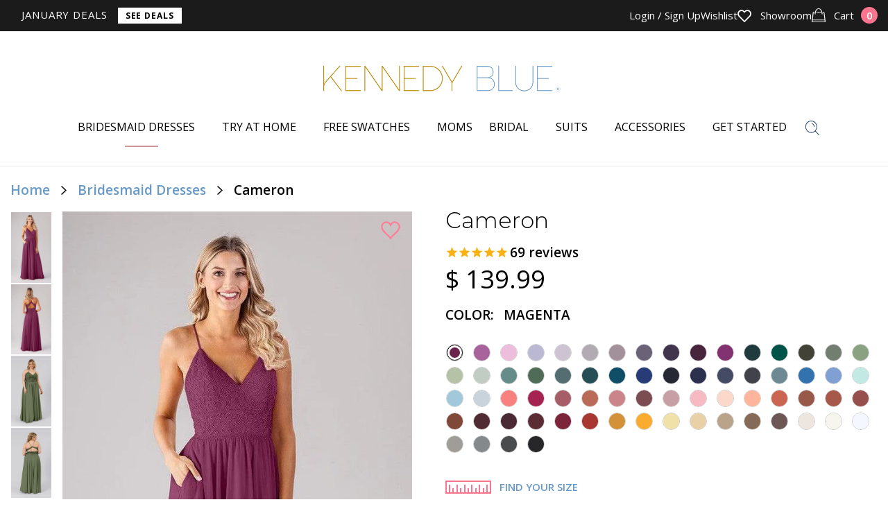

--- FILE ---
content_type: text/css
request_url: https://www.kennedyblue.com/cdn/shop/t/192/assets/custom.scss.css?v=128036458182095981161747933771
body_size: 8388
content:
@import"https://fonts.googleapis.com/css2?family=Bodoni+Moda:wght@700&display=swap";.shogun-root .shogun-video .section__video{float:none;width:100%;margin:0}.nav-access a,.header .header__message span{font-weight:400}.list-radios li{margin:0}.list-radios li .radio--color{margin:0 7px 8px}.colors-row .no-colors,.colors-row.no-available-colors .has-available,.colors-row.no-available-colors .form__controls{display:none}.colors-row.no-available-colors .no-colors{display:inline}.slider__clip.loading .slider__slide-image a{cursor:wait}.slider__clip.loading .zoomImg{display:none!important}.cart__required_msg{max-width:700px;color:#fb758d;padding:1rem;font-size:14px;font-style:italic;background-color:#fb758d0d}.section-collection .collection_description{text-align:left}.section-collection .collection_description.long{padding-top:24px}@media (max-width: 767px){.slider-product .slider__clip{height:auto;padding-bottom:0}}.form__controls .error{display:none;color:#fb758d;font-size:.75rem;font-style:italic;line-height:1.5rem;float:right}.form__controls select{font-size:14px;line-height:1.3;color:#8f969d}.section-cart .form__controls{max-width:100%}.btn--checkout{border:1px solid transparent;transition:all .3s linear}.btn--checkout:focus,.btn--checkout:focus-visible{border-color:#e2647b}.btn--checkout[disabled]{color:#aaa;cursor:not-allowed;background-color:#efefef4d;border-color:#eee}.template-product .section-product .slider-product{position:relative}.template-product .section-product .slider-product .wk-button-product{position:absolute;top:0;right:0;z-index:999;background-color:transparent;border:none}.template-product .section-product .slider-product .wk-button-product .wk-icon{width:28px;height:35px}.template-product .section-product .slider-product .wk-button-product .wk-icon svg path{fill:#fd7e96;stroke:#fd7e96}.template-product .section-product .slider-product .wk-button-product .wk-label{display:none}.js-slider-product .slider__slide-video,.js-slider-product .slider__slide-video iframe,.js-slider-product .slider__slide-video iframe object,.js-slider-product .slider__slide-video iframe embed,.js-slider-product .slider__slide-video iframe #player{height:100%;width:100%}.js-slider-thumbs{margin-bottom:0}.js-slider-thumbs .slick-arrow{height:40px;width:100%;position:absolute;top:0;left:0;z-index:1;background-color:#000000a6;opacity:0;transition:all .3s;cursor:pointer;display:flex;justify-content:center;align-items:center}.js-slider-thumbs .slick-arrow i{position:relative;margin-left:-14px}.js-slider-thumbs .slick-arrow i:before,.js-slider-thumbs .slick-arrow i:after{position:absolute;top:0;left:0;content:" ";display:inline-block;width:10px;height:1px;background-color:#fff}.js-slider-thumbs .slick-arrow i:before{transform:rotate(45deg);margin-left:7px}.js-slider-thumbs .slick-arrow i:after{transform:rotate(135deg)}.js-slider-thumbs .slick-arrow.slick-next{top:auto;bottom:0}.js-slider-thumbs .slick-arrow.slick-next i{margin-left:0}.js-slider-thumbs .slick-arrow.slick-next i:before{margin-left:-7px}.js-slider-thumbs:hover .slick-arrow{opacity:1}.out-of-stock-form{display:none;margin-bottom:40px;margin-top:-21px}.out-of-stock-form.active{display:block}.out-of-stock-form #oos-email,.out-of-stock-form #oos-fname,.out-of-stock-form #oos-lname{height:40px;box-shadow:none;border:1px solid #8f969d;border-radius:4px;padding-left:15px}.out-of-stock-form #oos-fname{margin-right:6px}.out-of-stock-form #oos-fname,.out-of-stock-form #oos-lname{width:100%}@media (min-width: 768px){.out-of-stock-form #oos-fname,.out-of-stock-form #oos-lname{max-width:477px}}.out-of-stock-form #oos-email{width:100%;margin-top:10px}@media (min-width: 768px){.out-of-stock-form #oos-email{max-width:477px}}.out-of-stock-form .oos-submit{display:inline-block;background-color:#6699c7;padding:10px 20px;font-size:20px;text-transform:uppercase;line-height:1;color:#fff;cursor:pointer;max-width:150px;text-align:center}.out-of-stock-form .oos-submit:hover{opacity:.9}.out-of-stock-form .oos-footer{display:flex;justify-content:space-between;align-items:center;margin-top:15px}@media (min-width: 768px){.out-of-stock-form .oos-footer{max-width:477px}}.out-of-stock-message,.out-of-stock-error{display:none;margin-top:-21px;margin-bottom:21px;color:#6699c7}.out-of-stock-message.active,.out-of-stock-error.active{display:block}.product-tryon .cart__required_msg{display:none!important}body:not(.template-product--tryon) .out-of-stock-form{margin-top:25px}.klaviyo-bis-trigger{width:100%!important;padding:13px 20px;font-size:25px;margin-bottom:28px;background-color:#fb758d}@media (max-width: 767px){.klaviyo-bis-trigger{font-size:15px;padding:10px}}@media only screen and (max-width: 992px){.klaviyo-bis-trigger{font-size:18px}}.bc-sf-filter-label.soldout.hidden{display:none}@media (max-width: 768px){.header>.shell{padding-bottom:0!important}.btn-menu{bottom:5px!important}.header .header__link{bottom:2px!important}}.wedding-label.date-error{margin-bottom:-25px}@media (max-width: 767px){.wedding-label.date-error{margin-bottom:-22px}}.form__label{text-align:left}@media (max-width: 767px){.form__label{font-size:12px}}.form--cart .form__actions{margin-top:50px}@media (max-width: 767px){.form--cart .form__actions{margin-top:20px}}.form--cart .form__actions-inner .btn--checkout{width:100%;letter-spacing:0px;text-transform:none;padding:10px}@media (max-width: 767px){.form--cart .form__actions-inner .btn--checkout{font-size:12px}}.form--cart .form__actions-inner input,.form--cart .form__actions-inner select,.form--cart .form__actions-inner textarea{border-radius:0;border-color:#e7e7e7;text-transform:none}.form--cart .form__actions-inner .form__controls .error{font-style:normal;font-size:.8rem;font-weight:600;margin-bottom:10px}@media (max-width: 767px){.form--cart .form__actions-inner .form__controls .error{font-size:.6rem;margin-bottom:0;margin-left:30%}}.form--default .table__info{color:gray}@media (max-width: 767px){.form--default .table__info{font-size:12px;padding-top:15px}}@media (max-width: 767px){.shipping-calculator h3{font-size:14px;text-align:center}.shipping-calculator .form__row label{font-size:12px}.shipping-calculator .form__actions .btn{text-transform:none;letter-spacing:0px;background:#1c3055;font-size:12px;padding:10px}.table__subtotal,.cart-table-desk{display:none!important}tfoot{border-top:none!important}}.shipping-calculator .form__row .select select{text-transform:none;border-radius:0}.shipping-calculator .form__row input{border-radius:0}@media (min-width: 768px){.mobile__subtotal,.mobile__shipping,.cart-table-mobile{display:none!important}}.mobile__subtotal{margin-bottom:10px;display:flex;justify-content:space-between}.mobile__subtotal .mobile__subtotal-label,.mobile__subtotal .mobile__subtotal-value{font-size:12px}.mobile__subtotal .mobile__subtotal-value{font-weight:700}.mobile__shipping{margin-top:10px;display:flex;justify-content:space-between}.mobile__shipping .mobile__shipping-label,.mobile__shipping .mobile__shipping-type{font-size:12px}.mobile__shipping .mobile__shipping-type{font-weight:700}.form--default.form--cart tbody.cart-table-mobile tr{display:flex!important;align-items:center;position:relative}.form--default.form--cart tbody.cart-table-mobile tr .table__image-container{width:30%!important}.form--default.form--cart tbody.cart-table-mobile tr .table__image-container .table__image{position:relative;width:100%}.form--default.form--cart tbody.cart-table-mobile tr .table__image-container .table__image:after{content:"";display:block;padding-bottom:100%}.form--default.form--cart tbody.cart-table-mobile tr .table__image-container .table__image img{position:absolute;top:0;bottom:0;left:0;right:0;width:100%;height:100%;object-fit:cover;object-position:center}.form--default.form--cart tbody.cart-table-mobile tr .table__info{width:70%!important;text-align:left!important;font-style:normal;margin-left:20px}.form--default.form--cart tbody.cart-table-mobile tr .table__info .table__name .table__product{color:#000!important}.form--default.form--cart tbody.cart-table-mobile tr .table__info .table__name .table__variant{padding:0!important;margin-bottom:0!important}.form--default.form--cart tbody.cart-table-mobile tr .table__info .table__name p{font-size:10px;margin-bottom:10px}.form--default.form--cart tbody.cart-table-mobile tr .table__info .table__name p span{color:#000;margin-right:3px;font-weight:700}.form--default.form--cart tbody.cart-table-mobile tr .table__info .table__info-horizontal{display:flex;align-items:center;gap:10px}.form--default.form--cart tbody.cart-table-mobile tr .table__info .table__info-horizontal .table__quantity{width:inherit!important;display:flex}.form--default.form--cart tbody.cart-table-mobile tr .table__info .table__info-horizontal .table__quantity .field--quantity{margin:0!important;height:30px!important;text-align:left;color:#000}.form--default.form--cart tbody.cart-table-mobile tr .table__info .table__info-horizontal .table__quantity .table__remove{margin-left:10px}.form--default.form--cart tbody.cart-table-mobile tr .table__info .table__info-horizontal .table__remove svg{margin-top:6px;width:15px;height:15px}.form--default.form--cart tbody.cart-table-mobile tr .table__price-container{text-align:left!important;position:absolute;bottom:0;right:10px}.form--default.form--cart tbody.cart-table-mobile tr .table__price-container .table__total{font-size:14px!important;width:auto}.section-cart .form--default .field--quantity{border-radius:0}.section-cart .form--default .btn{margin:0}.cart-drawer-container{max-width:400px;width:400px;height:100vh;position:fixed;top:0;-webkit-transition:1s;-moz-transition:1s;-o-transition:1s;-ms-transition:1s;transition:1s;-webkit-transform:translateX(100vw);-moz-transform:translateX(100vw);-o-transform:translateX(100vw);-ms-transform:translateX(100vw);transform:translate(100vw);z-index:999999999;background:#fff}@media (max-width: 400px){.cart-drawer-container{width:100%}}.cart-drawer-container .cart-header{display:flex;justify-content:space-between;margin:10px 30px}.cart-drawer-container .cart-header .cart-title{font-weight:700}.cart-drawer-container .cart-header .cart-title a{text-decoration:none}.cart-drawer-container .cart-header .cart-title span{font-weight:400;color:gray}.cart-drawer-container .cart-header .cart-drawer-close{cursor:pointer;border-radius:50%;background-color:#e7e7e7;width:21px;height:21px}.cart-drawer-container .cart-header .cart-drawer-close svg{width:15px;height:15px;margin-left:3px;margin-bottom:2px}.cart-drawer-container .cart-empty{display:none;text-align:center;margin:10px 30px}.cart-drawer-container .cart-exist{display:block}.cart-drawer-container .cart-exist .cart-shipping-message{text-align:center;padding:10px 0;background:#daeaf7;letter-spacing:0;font-size:14px;font-weight:600}.cart-drawer-container .cart-exist .cart-items{margin:10px 0;height:calc(100vh - 400px);overflow-y:auto}@media (max-width: 768px){.cart-drawer-container .cart-exist .cart-items{height:calc(100vh - 510px)}}.cart-drawer-container .cart-exist .cart-items::-webkit-scrollbar-track{-webkit-box-shadow:inset 0 0 6px rgba(0,0,0,.3);background-color:#f5f5f5}.cart-drawer-container .cart-exist .cart-items::-webkit-scrollbar{width:6px;background-color:#f5f5f5}.cart-drawer-container .cart-exist .cart-items::-webkit-scrollbar-thumb{background-color:#000}.cart-drawer-container .cart-exist .cart-items .cart-item{display:flex;align-items:center;font-size:12px;position:relative;padding:10px 30px;border-bottom:1px solid lightgray;transition:.2s opacity}.cart-drawer-container .cart-exist .cart-items .cart-item.being-removed{opacity:.35;pointer-events:none}.cart-drawer-container .cart-exist .cart-items .cart-item.expedited-processing .cart-info{display:flex;flex-direction:row-reverse;width:75%}.cart-drawer-container .cart-exist .cart-items .cart-item.expedited-processing .cart-info .cart-qty-remove{margin-right:2em}.cart-drawer-container .cart-exist .cart-items .cart-item.expedited-processing .cart-info .cart-qty-remove .cart-remove{display:none!important;visibility:hidden!important}.cart-drawer-container .cart-exist .cart-items .cart-item .cart-image{width:25%}.cart-drawer-container .cart-exist .cart-items .cart-item .cart-image .image{position:relative;width:100%}.cart-drawer-container .cart-exist .cart-items .cart-item .cart-image .image:after{content:"";display:block;padding-bottom:100%}.cart-drawer-container .cart-exist .cart-items .cart-item .cart-image .image img{position:absolute;top:0;bottom:0;left:0;right:0;width:100%;height:100%;object-fit:cover;object-position:top}.cart-drawer-container .cart-exist .cart-items .cart-item .cart-info{width:75%;margin-left:20px}.cart-drawer-container .cart-exist .cart-items .cart-item .cart-info .cart-title{font-size:16px;font-weight:700}.cart-drawer-container .cart-exist .cart-items .cart-item .cart-info .cart-option{font-size:14px;font-weight:500;color:gray;margin-bottom:5px}.cart-drawer-container .cart-exist .cart-items .cart-item .cart-info .cart-qty-remove{display:flex;align-items:center}.cart-drawer-container .cart-exist .cart-items .cart-item .cart-info .cart-qty-remove .cart-remove{margin-left:10px}.cart-drawer-container .cart-exist .cart-items .cart-item .cart-info .cart-qty-remove .cart-qty input{width:4.5em;height:30px;border-radius:0;text-align:left;border-color:#000;font-size:1.5em;color:#000}.cart-drawer-container .cart-exist .cart-items .cart-item .cart-info .cart-qty-remove .cart-qty input option{text-align:left}.cart-drawer-container .cart-exist .cart-items .cart-item .cart-info .cart-qty-remove .cart-remove svg{width:15px;height:15px;margin-top:5px}.cart-drawer-container .cart-exist .cart-items .cart-item .cart-info .cart-qty-remove .cart-remove svg path{fill:gray!important}.cart-drawer-container .cart-exist .cart-items .cart-item .cart-price{position:absolute;width:auto;bottom:10px;right:30px;font-size:14px;font-weight:700}.cart-drawer-container.scroll-down .cart-items{height:calc(100vh - 400px)}.loading-icon{position:fixed;top:50%;right:180px;width:20px;height:20px;z-index:999999999;display:none}@media (max-width: 400px){.loading-icon{left:50%;transform:translate(-50%)}}.loading-icon svg{width:20px;height:20px;-webkit-animation:spin 1s linear infinite;animation:spin 1s linear infinite}@-webkit-keyframes spin{0%{-webkit-transform:rotate(0deg)}to{-webkit-transform:rotate(360deg)}}@keyframes spin{0%{transform:rotate(0)}to{transform:rotate(360deg)}}.cart-drawer-back.loading .loading-icon{display:block}.cart-drawer-back.loading .cart-drawer-container .cart-info input,.cart-drawer-back.loading .cart-drawer-container .cart-info a{opacity:.5;pointer-events:none}.cart-drawer-back.loading .cart-drawer-container .cart-empty{display:none}.cart-drawer-back{position:fixed;top:0;left:0;z-index:9999999999;width:100vw;height:100vh;background:#00000080;display:none}body.cart-drawer-open{overflow-y:hidden}body.cart-drawer-open .cart-drawer-back{display:block}body.cart-drawer-open .cart-drawer-container{-webkit-transform:translateX(calc(100vw - 400px));-moz-transform:translateX(calc(100vw - 400px));-o-transform:translateX(calc(100vw - 400px));-ms-transform:translateX(calc(100vw - 400px));transform:translate(calc(100vw - 400px))}@media (max-width: 400px){body.cart-drawer-open .cart-drawer-container{-webkit-transform:translateX(0);-moz-transform:translateX(0);-o-transform:translateX(0);-ms-transform:translateX(0);transform:translate(0)}}.cart-drawer-container.is-empty .cart-empty{display:block}.cart-drawer-container.is-empty .cart-exist{display:none}.cart-upsell{padding:10px 30px}.cart-upsell .cart-upsell-title{text-align:center;margin-bottom:20px;font-size:12px;font-weight:700}.cart-upsell .cart-item{display:flex;position:relative;align-items:center;padding:10px;border:1px solid lightgray}.cart-upsell .cart-item .cart-image{width:30%}.cart-upsell .cart-item .cart-image .image{position:relative;width:100%}.cart-upsell .cart-item .cart-image .image:after{content:"";display:block;padding-bottom:100%}.cart-upsell .cart-item .cart-image .image img{position:absolute;top:0;bottom:0;left:0;right:0;width:100%;height:100%;object-fit:cover;object-position:top}.cart-upsell .cart-item .cart-info{width:70%;margin-left:20px}.cart-upsell .cart-item .cart-info .cart-title{font-size:16px;font-weight:700}.cart-upsell .cart-item .cart-info .cart-color{font-size:14px;color:gray;margin-bottom:10px}.cart-upsell .cart-item .cart-info .cart-add{cursor:pointer}.cart-upsell .cart-item .cart-info .cart-add svg{width:15px;height:15px}.cart-upsell .cart-item .cart-price{position:absolute;bottom:10px;right:10px}.cart-upsell .cart-item .cart-price .money{font-weight:700;font-size:14px;letter-spacing:0px}.cart-footer .cart-shipping-subtotal{display:flex;padding:10px 30px;flex-direction:column;font-style:14px;font-weight:600}.cart-footer .cart-shipping-subtotal .cart-shipping,.cart-footer .cart-shipping-subtotal .cart-subtotal{display:flex;justify-content:space-between}.cart-footer .cart-shipping-subtotal .cart-shipping .shipping-value{position:relative}.cart-footer .cart-shipping-subtotal .cart-shipping .shipping-value span{position:absolute;top:3px;right:0;border-radius:3px;background:#8caecf;padding:3px 10px;font-size:10px;color:#fff;width:130px}.cart-footer .btn--checkout{width:100%;text-transform:none;letter-spacing:0px;padding:10px;font-size:14px!important}.cart-item-count{text-align:left;font-size:16px;font-weight:700}.cart-item-count span{color:gray;font-weight:600}.gorgias-chat-key-sef6vt{z-index:100!important}@media (max-width: 768px){.subscribe .klaviyo-form [data-testid=form-row]>[data-testid=form-component]:last-child{max-width:40%}}.subscribe .klaviyo-form [data-testid=form-row]>[data-testid=form-component]:last-child button{padding-bottom:12px!important}.quantity-form{display:inline-block;position:relative}.quantity-form input[type=number]{width:60px;line-height:30px;text-indent:10px;font-weight:400;font-size:14px;border:1px solid black;color:#000}.quantity-form .qty-plus{position:absolute;right:6px;top:0;height:20px}@media (max-width: 768px){.quantity-form .qty-plus{height:15px}}.quantity-form .qty-minus{position:absolute;right:6px;bottom:0;height:20px}@media (max-width: 768px){.quantity-form .qty-minus{height:15px}}.quantity-form .qty-minus svg{transform:rotate(180deg);margin-bottom:10px}.quantity-form svg{width:10px;height:10px}.desk-quantity input[type=number]{width:80px!important}.desk-quantity .qty-plus,.desk-quantity .qty-minus{right:10px!important}.field--quantity::-webkit-inner-spin-button,.field--quantity::-webkit-outer-spin-button{opacity:0}.field--quantity::-webkit-outer-spin-button,.field--quantity::-webkit-inner-spin-button{-webkit-appearance:none!important;margin:0!important}.field--quantity{-moz-appearance:textfield!important}.quantity.field--quantity{text-align:left!important}.cart-drawer-container .cart-qty .form__controls .quantity-form .qty-plus,.cart-drawer-container .cart-qty .form__controls .quantity-form .qty-minus{height:15px!important}.nav .nav__dropdown{visibility:hidden;position:static;left:0;width:100%;padding:36px 0 32px;background-color:#fff;opacity:0;-webkit-transition:opacity .3s,top .3s,visibility .3s;-o-transition:opacity .3s,top .3s,visibility .3s;transition:opacity .3s,top .3s,visibility .3s;-webkit-box-shadow:none;box-shadow:none}@media screen and (min-width: 768px){.nav .nav__dropdown{position:absolute;left:0}}.nav .nav__dropdown hr{color:transparent;border-top:1px solid #e6e6e6;margin-bottom:44px}@media (max-width: 767px){.nav .nav__dropdown hr{display:none}}.nav .nav__dropdown .shell{max-width:850px;display:flex;justify-content:space-between}.nav .nav__dropdown ul{display:block;font-size:15px;color:#000;font-weight:400;text-transform:none}.nav .nav__dropdown li{margin:0 0 9px}@media (max-width: 1395px){.nav .nav__dropdown li{margin:0 12px}}.nav .nav__dropdown .nav__item a{color:#000;font-weight:400}.nav li:hover .nav__dropdown{visibility:visible;opacity:1}.nav li a.is-active+.nav__dropdown{visibility:visible;opacity:1}.header .shell{position:relative}.header .header__contents nav a{font-weight:400}@media (max-width: 767px){.header .header__contents nav{padding-top:40px;border-top:1px solid #f2f2f2}.header .header__contents nav.nav-access{padding-top:0;border-top:none}}@media (min-width: 768px){.header{min-height:240px}}@media (max-width: 767px){.header{color:#1b1b1b;font-weight:400}}@media (max-width: 767px){.header nav li{margin-bottom:25px}}@media (max-width: 767px){.header nav.nav-access li{margin-bottom:0}}.shell{max-width:1396px;width:100%;padding-right:15px;padding-left:15px;margin:auto}.dropdown-menu-title{border-bottom:1px solid #f2f2f2;width:100%;min-width:250px;padding-bottom:17px;margin-bottom:19px;text-transform:uppercase;font-family:Open Sans,sans-serif;font-size:12px;font-weight:400;line-height:16px;letter-spacing:.1em;text-align:left}@media (max-width: 767px){.dropdown-menu-title{display:none}}.nav{z-index:9999;padding:0 50px}.nav ul{display:-webkit-box;display:-ms-flexbox;display:flex;-webkit-box-orient:horizontal;-webkit-box-direction:normal;-ms-flex-flow:row wrap;flex-flow:row wrap;-webkit-box-pack:center;-ms-flex-pack:center;justify-content:center;-webkit-box-align:center;-ms-flex-align:center;align-items:center;font-size:16px;line-height:1.11;color:#000;font-weight:600;text-transform:uppercase}@media (max-width: 1395px){.nav ul{font-size:15px}}@media (max-width: 767px){.nav ul{font-size:14px}}.nav ul li{margin:0 25px}@media (max-width: 1395px){.nav ul li{margin:0 12px}}.nav a{display:block;padding:5px 0;font-weight:600;text-decoration:none;-webkit-transition:color .3s;-o-transition:color .3s;transition:color .3s;position:relative}.nav .nav__has-dropdown a{position:relative;z-index:1}@media (max-width: 1395px){.nav .nav__has-dropdown a{padding-right:15px}}@media (max-width: 767px){.nav li{width:100%;margin:0 8px}}@media (max-width: 767px){.nav{padding:20px 15px}}@media screen and (min-width: 1023px){.nav .dropdown-menu .nav__item:hover,.nav .dropdown-menu .nav__item.nav__item--active{background-color:#ededed}}.nav .dropdown-menu .nav__item a{font-family:Open Sans,sans-serif;font-size:16px;font-weight:400;line-height:22px;letter-spacing:0em;text-align:left;color:#000;padding:16px;max-width:374px}@media screen and (min-width: 768px){.nav .dropdown-menu .nav__item a{min-width:374px}}.nav .dropdown-menu .nav__item>a,.nav .nav__item>a{color:#000;font-size:16px;font-weight:400;line-height:22px;letter-spacing:0em;text-align:left}.nav>ul>.nav__item>a:after{content:" ";width:48px;height:2px;top:auto;opacity:0;transition:opacity .3s;border:none;transform:none;margin:11px auto -13px;background-color:#cd9796;position:absolute;bottom:0;right:calc(50% - 24px)}.nav .nav__has-dropdown.current>a:after,.nav .nav__has-dropdown.nav__item--active>a:after,.nav>ul>.nav__item--active>a:after,.nav>ul>.nav__item:hover>a:after{display:inline-block;opacity:1;transition:all .3s}.nav .nav__has-dropdown{position:unset}@media (max-width: 767px){.header .header__contents .nav__has-dropdown>a:after{display:inline-block!important;content:"";position:absolute;top:50%;right:0;width:11px;height:11px;border-bottom:1px solid #1b1b1b;border-right:1px solid #1b1b1b;margin-top:-5px;transform:rotate(45deg) translate(-50%);background-color:transparent;opacity:1!important}}@media (max-width: 767px){.nav__dropdown{border-left:1px solid #f2f2f2;margin-top:25px}}@media (min-width: 1396px){.nav .nav__has-dropdown>a{padding-right:0}}.header .header__link{bottom:4px}@media (min-width: 768px){.nav .nav__dropdown .nav__dropdown{margin-left:0;display:none;z-index:2;position:absolute;left:374px;top:129px}.nav .nav__dropdown .nav__dropdown hr,.nav .nav__dropdown .nav__dropdown .dropdown-menu-title{display:none}}@media (min-width: 768px){.nav .nav__dropdown .nav__has-dropdown:hover .nav__dropdown{display:block}}.header .header__contents nav .badge-new{display:inline-block;height:17px;width:50px;background-color:#f8f1f1;border-radius:5px;margin-left:16px;margin-bottom:-4px;color:#1b1b1b!important;font-size:12px;text-align:center;padding-top:1px}.wedding-details-popup-container{display:none}.wedding-details-popup-container.active{display:block;width:100%;height:100vh;position:fixed;top:0;left:0;background:#00000080;z-index:9999999999}.wedding-details-popup-container.active .wedding-details-popup{width:100%;height:100%;position:relative}.wedding-details-popup-container.active .wedding-details-popup form{width:600px;position:absolute;top:50%;left:50%;transform:translate(-50%,-50%);background:#fff;padding:20px 80px 30px}@media (max-width: 600px){.wedding-details-popup-container.active .wedding-details-popup form{width:100%;top:0;left:0;transform:none;padding:20px}}.wedding-details-popup-container.active .wedding-details-popup form .form__actions-inner{width:100%}.wedding-details-popup-container.active .wedding-details-popup form .form__actions-inner .popup-close-icon{cursor:pointer;border-radius:50%;background-color:#e7e7e7;width:21px;height:21px;position:absolute;top:35px;right:35px}.wedding-details-popup-container.active .wedding-details-popup form .form__actions-inner .popup-close-icon svg{width:15px;height:15px;margin-left:3px;margin-bottom:2px}.wedding-details-popup-container.active .wedding-details-popup form .form__actions-inner .popup-title{text-align:center;margin-bottom:30px;font-weight:700;font-size:28px}.wedding-details-popup-container.active .wedding-details-popup form .form__actions-inner .wedding-label span{color:#fb758d}.wedding-details-popup-container.active .wedding-details-popup form .form__actions-inner .select{max-width:100%}.wedding-details-popup-container.active .wedding-details-popup form .form__actions-inner .form__controls{position:relative}.wedding-details-popup-container.active .wedding-details-popup form .form__actions-inner .form__controls .form-icon{position:absolute;top:10px;right:10px}@media (max-width: 768px){.wedding-details-popup-container.active .wedding-details-popup form .form__actions-inner .form__controls .form-icon{top:8px}}.wedding-details-popup-container.active .wedding-details-popup form .form__actions-inner .form__controls:after{display:none}.wedding-details-popup-container.active .wedding-details-popup form .form__actions-inner .wedding__controls.wedding__error .form-icon{top:45px}@media (max-width: 768px){.wedding-details-popup-container.active .wedding-details-popup form .form__actions-inner .wedding__controls.wedding__error .form-icon{top:33px}}.wedding-details-popup-container.active .wedding-details-popup form .form__actions-inner .form-buttons{display:flex;margin-top:30px;justify-content:space-between}.wedding-details-popup-container.active .wedding-details-popup form .form__actions-inner .form-buttons .btn--cancel{width:46%;margin:0;padding:0;text-transform:none;color:#000;background-color:#eee;border-color:#eee}.wedding-details-popup-container.active .wedding-details-popup form .form__actions-inner .form-buttons .btn--checkout{width:50%;margin:0;text-transform:none}.wedding-details-popup-container.active .wedding-details-popup form .form__actions-inner .form-buttons .btn--checkout:disabled{color:#000;background-color:#eee;border-color:#eee}.featured-collections{display:flex}.featured-collections .featured-collection:not(:last-child){margin-right:30px}.featured-collections .featured-collection{width:190px;height:258px;background-color:#f7eeee;position:relative;padding:0!important;overflow:hidden}.featured-collections .featured-collection img{width:100%;height:calc(100% - 40px);object-fit:cover;object-position:center}.featured-collections .featured-collection p{position:absolute;bottom:0;font-size:18px;text-transform:none;background-color:#f7eeee;color:#000;height:40px;width:100%;display:flex;justify-content:center;align-items:center;align-content:center;font-weight:400;text-align:center;padding:5px}@media (max-width: 767px){.featured-collections{display:none}.header nav li{margin-bottom:25px}.nav .nav__dropdown li{margin:0 0 9px}.nav.is-expanded{margin-top:30px}.header nav li span{font-size:13px;line-height:18px}}.template-product .form__controls input,.template-product .form__controls select{color:#1b1b1b}.stock-message{display:none;margin-bottom:25px}@media (max-width: 768px){.stock-message{margin-bottom:10px}}.stock-message.active{display:block}#bc-sf-filter-wrapper .bc-sf-filter-product-item:not(.sold-out) .soldout.soldout-hidden{display:none!important}#bc-sf-filter-wrapper .bc-sf-filter-product-item.sold-out .soldout:not(.soldout-hidden){display:block!important}.em-wdgt-products{text-align:center}.em-wdgt-products .products-grid{overflow:hidden;float:none;width:auto;margin:0 -15px;box-sizing:border-box}.em-wdgt-products .products-grid .product-grid{padding-left:15px;padding-right:15px;margin-bottom:30px;text-align:center;display:inline;float:left;vertical-align:top;position:relative;width:25%}.em-wdgt-products .products-grid .product-item-inner{position:relative;padding:0;border:none;-ms-box-shadow:none;-webkit-box-shadow:none;box-shadow:none}.em-wdgt-products .products-grid .product-item-image{margin-bottom:6px}.em-wdgt-products .products-grid .product-item-image a{overflow:hidden;margin-bottom:0;border:none;position:relative;display:block;cursor:pointer;width:100%;height:416px}.em-wdgt-products .products-grid .product-item-image a img{z-index:2;margin:auto;display:block;max-width:100%;vertical-align:middle;border:0 none;width:100%}.em-wdgt-products .products-grid .product-bottom a{display:block;margin:0 0 6px;font-family:Open Sans,sans-serif;font-size:15px;color:#000;text-decoration:none;-webkit-transition:opacity .3s;-o-transition:opacity .3s;transition:opacity .3s;border:none;text-transform:capitalize;border-bottom:none!important;cursor:pointer;font-style:normal;font-weight:400;line-height:20px}.em-wdgt-products .products-grid .product-bottom p{padding-bottom:0;font-size:18px;font-weight:600;color:#000;-moz-box-sizing:border-box;-webkit-box-sizing:border-box;box-sizing:border-box;margin-bottom:0}.em-wdgt-products .products-grid .product-bottom p .product-item-regular-price{font-family:Open Sans;font-style:normal;font-weight:600;font-size:16px;line-height:22px;color:#000}@media (max-width: 4000px){.em-wdgt-products .products-grid .product-item-image a{height:auto;max-height:550px}}@media (max-width: 1400px){.em-wdgt-products .products-grid .product-item-image a{height:auto;max-height:416px}}@media (max-width: 1030px){.em-wdgt-products .products-grid .product-item-image a{height:auto;max-height:390px}}@media (max-width: 768px){.em-wdgt-products .products-grid .product-item-image a{height:auto;max-height:280px}}@media (max-width: 480px){.em-wdgt-products .products-grid .product-grid{width:50%;margin-bottom:15px}.em-wdgt-products .products-grid .product-grid:nth-child(odd){padding-right:7.5px}.em-wdgt-products .products-grid .product-grid:nth-child(2n){padding-left:7.5px}}@media (max-width: 380px){.em-wdgt-products .products-grid .product-item-image a{height:auto;max-height:235px}}.popup-form .form--contact{background:#fff;padding:50px}@media (max-width: 767px){.popup-form{padding:50px 25px}}.form--default .form_actions{text-align:right}.section-product .section__entry{overflow:initial}.split_info_section .split_info_section-block{position:relative;z-index:1;padding:var(--desktop-padding) 0px}.split_info_section .split_info_section-block .split_info_section-block-background{position:absolute;top:0;left:0;bottom:0;width:100%;height:100%;z-index:-1;max-width:100vw!important;pointer-events:none;object-fit:cover;object-position:center}.split_info_section .split_info_section-block .split_info_section-block-content{position:relative;width:50%;padding:0px var(--desktop-padding)}.split_info_section .split_info_section-block .split_info_section-block-content.pos-center{left:25%}.split_info_section .split_info_section-block .split_info_section-block-content.pos-left{left:0%}.split_info_section .split_info_section-block .split_info_section-block-content.pos-right{left:50%}@media only screen and (max-width: 767px){.split_info_section .split_info_section-block .split_info_section-block-content.text-mobile-center{left:25%;text-align:center}.split_info_section .split_info_section-block .split_info_section-block-content.text-mobile-left{left:0%;text-align:left}.split_info_section .split_info_section-block .split_info_section-block-content.text-mobile-right{left:50%;text-align:right}}@media only screen and (min-width: 768px){.split_info_section .split_info_section-block .split_info_section-block-background.pos-full{width:100vw;left:50%;transform:translate(-50%)}.split_info_section .split_info_section-block .split_info_section-block-background.pos-left_full{width:50vw;left:50%;transform:translate(-100%)}.split_info_section .split_info_section-block .split_info_section-block-background.pos-right_full{width:50vw;left:50%}.split_info_section .split_info_section-block .split_info_section-block-background.pos-center{width:100%;left:0;right:0}.split_info_section .split_info_section-block .split_info_section-block-background.pos-left{width:50%;left:0}.split_info_section .split_info_section-block .split_info_section-block-background.pos-right{width:50%;right:0}.split_info_section .split_info_section-block .split_info_section-block-content{position:relative;width:50%;padding:0px var(--desktop-padding)}.split_info_section .split_info_section-block .split_info_section-block-content.text-center{text-align:center}.split_info_section .split_info_section-block .split_info_section-block-content.text-left{text-align:left}.split_info_section .split_info_section-block .split_info_section-block-content.text-right{text-align:right}}.split_info_section .split_full_info_section-block{position:relative;display:flex;flex-direction:row;align-items:center}.split_info_section .split_full_info_section-block.full-width{position:relative;left:50%;width:100vw;transform:translate(-50%)}.split_info_section .split_full_info_section-block.flow-reverse{flex-direction:row-reverse}.split_info_section .split_full_info_section-block>*{width:50%}@media only screen and (min-width: 768px){.split_info_section .split_full_info_section-block{padding:var(--desktop-padding) 0px}}@media only screen and (min-width: 768px){.split_info_section .split_full_info_section-block .split_full_info_section-block-content{position:relative;width:50%;padding:0px var(--desktop-padding)}.split_info_section .split_full_info_section-block .split_full_info_section-block-content.pos-center{left:25%}.split_info_section .split_full_info_section-block .split_full_info_section-block-content.pos-left{left:0%}.split_info_section .split_full_info_section-block .split_full_info_section-block-content.pos-right{left:50%}.split_info_section .split_full_info_section-block .split_full_info_section-block-content.text-center{text-align:center}.split_info_section .split_full_info_section-block .split_full_info_section-block-content.text-left{text-align:left}.split_info_section .split_full_info_section-block .split_full_info_section-block-content.text-right{text-align:right}}@media only screen and (max-width: 767px){.split_info_section .split_full_info_section-block .split_full_info_section-block-content.text-mobile-center{text-align:center}.split_info_section .split_full_info_section-block .split_full_info_section-block-content.text-mobile-left{text-align:left}.split_info_section .split_full_info_section-block .split_full_info_section-block-content.text-mobile-right{text-align:right}}.custom-section{margin:1.5em auto 3em}.custom-separator{display:block;height:0px;background:transparent;border:0px none}.custom-separator.has-line{height:2px;background-color:#7f7f7f}.custom-button-wrapper{position:relative}.custom-button-wrapper .custom-button{padding:11px 20px;border-radius:0;margin-bottom:28px;font-size:25px;text-transform:uppercase}.custom-button-wrapper .custom-button:not(.pos-0){position:relative;transform:translate(-50%)}.custom-button-wrapper .custom-button.pos-25{left:25%}.custom-button-wrapper .custom-button.pos-33{left:33%}.custom-button-wrapper .custom-button.pos-50{left:50%}.custom-button-wrapper .custom-button.pos-66{left:66%}.custom-button-wrapper .custom-button.pos-75{left:75%}.custom-button-wrapper .custom-button.pos-100{left:100%;transform:translate(-100%)}.custom-hero-slideshow-wrapper,.custom-hero-slideshow-wrapper .custom-hero-slideshow{position:relative}.custom-hero-slideshow-wrapper .custom-hero-slideshow.full-width{left:50%;width:100vw;transform:translate(-50%)}@media only screen and (max-width: 767px){.custom-hero-slideshow-wrapper .custom-hero-slideshow.ar-mobile-2x3 .custom-hero-slide{padding-bottom:150%}.custom-hero-slideshow-wrapper .custom-hero-slideshow.ar-mobile-3x4 .custom-hero-slide{padding-bottom:133%}.custom-hero-slideshow-wrapper .custom-hero-slideshow.ar-mobile-4x5 .custom-hero-slide{padding-bottom:125%}.custom-hero-slideshow-wrapper .custom-hero-slideshow.ar-mobile-1x1 .custom-hero-slide{padding-bottom:100%}}@media only screen and (min-width: 768px){.custom-hero-slideshow-wrapper .custom-hero-slideshow.ar-desktop-4x3 .custom-hero-slide{padding-bottom:75%}.custom-hero-slideshow-wrapper .custom-hero-slideshow.ar-desktop-3x2 .custom-hero-slide{padding-bottom:66%}.custom-hero-slideshow-wrapper .custom-hero-slideshow.ar-desktop-2x1 .custom-hero-slide{padding-bottom:50%}.custom-hero-slideshow-wrapper .custom-hero-slideshow.ar-desktop-3x1 .custom-hero-slide{padding-bottom:33%}}.custom-hero-slideshow-wrapper .custom-hero-slideshow .custom-hero-slide{position:relative;z-index:1}.custom-hero-slideshow-wrapper .custom-hero-slideshow .custom-hero-slide img{position:absolute;top:0;left:0;right:0;bottom:0;width:100%;height:100%;z-index:-1;object-fit:cover;object-position:center;pointer-events:none;display:none}@media only screen and (max-width: 767px){.custom-hero-slideshow-wrapper .custom-hero-slideshow .custom-hero-slide img.custom-hero-image-mobile{display:block}}@media only screen and (min-width: 768px){.custom-hero-slideshow-wrapper .custom-hero-slideshow .custom-hero-slide img.custom-hero-image-desktop{display:block}}.custom-hero-slideshow-wrapper .custom-hero-slideshow .custom-hero-slide .custom-hero-overlay{position:absolute;top:0;left:0;right:0;bottom:0;width:100%;height:100%}.custom-hero-slideshow-wrapper .custom-hero-slideshow .custom-hero-slide .custom-hero-content{position:absolute;box-sizing:border-box;padding:.5em 1em;max-width:90%;background:radial-gradient(rgba(0,0,0,.25) 20%,transparent 70%);color:#fff}@media only screen and (min-width: 768px){.custom-hero-slideshow-wrapper .custom-hero-slideshow .custom-hero-slide .custom-hero-content{padding:3em 4em;max-width:80%}}.custom-hero-slideshow-wrapper .custom-hero-slideshow .custom-hero-slide .custom-hero-content h2{margin-bottom:.2em;font-size:2.4em;font-weight:300}.custom-hero-slideshow-wrapper .custom-hero-slideshow .custom-hero-slide .custom-hero-content h3{font-size:1.2em;font-weight:700}.custom-hero-slideshow-wrapper .custom-hero-slideshow .custom-hero-slide .custom-hero-content h2,.custom-hero-slideshow-wrapper .custom-hero-slideshow .custom-hero-slide .custom-hero-content h3{font-family:Montserrat,sans-serif;line-height:1.4em}.custom-hero-slideshow-wrapper .custom-hero-slideshow .custom-hero-slide .custom-hero-content.pos-mid_left{top:50%;left:7.5%;transform:translateY(-50%);text-align:left}@media only screen and (max-width: 767px){.custom-hero-slideshow-wrapper .custom-hero-slideshow .custom-hero-slide .custom-hero-content.pos-mid_left{left:0%}}.custom-hero-slideshow-wrapper .custom-hero-slideshow .custom-hero-slide .custom-hero-content.pos-mid_center{top:50%;left:50%;transform:translate(-50%,-50%);text-align:center}.custom-hero-slideshow-wrapper .custom-hero-slideshow .custom-hero-slide .custom-hero-content.pos-mid_right{top:50%;right:7.5%;transform:translateY(-50%);text-align:right}@media only screen and (max-width: 767px){.custom-hero-slideshow-wrapper .custom-hero-slideshow .custom-hero-slide .custom-hero-content.pos-mid_right{right:0%}}.custom-hero-slideshow-wrapper .custom-hero-slideshow .custom-hero-slide .custom-hero-content.pos-bot_left{bottom:7.5%;left:7.5%;text-align:left}@media only screen and (max-width: 767px){.custom-hero-slideshow-wrapper .custom-hero-slideshow .custom-hero-slide .custom-hero-content.pos-bot_left{left:0%}}.custom-hero-slideshow-wrapper .custom-hero-slideshow .custom-hero-slide .custom-hero-content.pos-bot_center{bottom:7.5%;left:50%;transform:translate(-50%);text-align:center}.custom-hero-slideshow-wrapper .custom-hero-slideshow .custom-hero-slide .custom-hero-content.pos-bot_right{bottom:7.5%;right:7.5%;text-align:right}@media only screen and (max-width: 767px){.custom-hero-slideshow-wrapper .custom-hero-slideshow .custom-hero-slide .custom-hero-content.pos-bot_right{right:0%}}.custom-hero-slideshow-wrapper .custom-hero-slideshow .swiper-pagination{bottom:0}.custom-hero-slideshow-wrapper .custom-hero-slideshow .swiper-pagination .swiper-pagination-bullet{border-radius:0;margin:0;width:4em;height:.25em;background:#7f7f7f;opacity:.75}.custom-hero-slideshow-wrapper .custom-hero-slideshow .swiper-pagination .swiper-pagination-bullet.swiper-pagination-bullet-active{background-color:#6699c7;opacity:.85}.custom-collection-list{box-sizing:border-box;display:grid;grid-template-columns:repeat(4,1fr);gap:2em;width:100%}@media only screen and (max-width: 767px){.custom-collection-list{grid-template-columns:repeat(2,1fr);gap:1em}}.custom-collection-list .custom-collection-block{box-sizing:border-box;position:relative;display:block;background-color:#f0f0f0;background-size:cover;background-position:center;text-decoration:none}@media only screen and (min-width: 768px){.custom-collection-list .custom-collection-block:before{content:" ";display:block;padding-bottom:100%}}@media only screen and (max-width: 767px){.custom-collection-list .custom-collection-block{padding:25% 1em;display:flex;flex-direction:row;align-items:center}}@media only screen and (max-width: 767px) and (max-width: 767px){.custom-collection-list .custom-collection-block{padding:25% .5em}}.custom-collection-list .custom-collection-block .custom-collection-block-title{box-sizing:border-box;padding:.5em 1em;font-family:Montserrat,sans-serif;text-align:center;text-transform:uppercase;background-color:#6699c7;color:#fff}@media only screen and (max-width: 767px){.custom-collection-list .custom-collection-block .custom-collection-block-title{padding:.5em}}@media only screen and (min-width: 768px){.custom-collection-list .custom-collection-block .custom-collection-block-title{position:absolute;top:50%;left:50%;max-width:90%;transform:translate(-50%,-50%)}}@media only screen and (max-width: 767px){.custom-collection-list .custom-collection-block .custom-collection-block-title{width:100%}}.custom-featured-product{display:flex;flex-direction:column;text-decoration:none}@media only screen and (min-width: 768px){.custom-featured-product{flex-direction:row}.custom-featured-product.reverse{flex-direction:row-reverse}.custom-featured-product .custom-featured-product-image,.custom-featured-product .custom-featured-product-details{width:50%}}.custom-featured-product .custom-featured-product-image div{position:relative;height:100%;padding-bottom:100%}.custom-featured-product .custom-featured-product-image div img{position:absolute;top:0;left:0;width:100%;max-height:100%;object-fit:cover;object-position:center}@media screen and (max-width: 767px){.custom-featured-product .custom-featured-product-image div img{position:relative;max-height:initial}}.custom-featured-product .custom-featured-product-image.show-full-image div{height:auto;padding-bottom:0;aspect-ratio:var(--aspect-ratio)}.custom-featured-product .custom-featured-product-details{padding-top:2em}@media only screen and (min-width: 768px){.custom-featured-product .custom-featured-product-details{padding-top:0;padding-left:5em}}.custom-featured-product .custom-featured-product-details h3{font-family:Montserrat,sans-serif;font-size:32px;font-weight:300;line-height:1.2em;margin:0}.custom-featured-product .custom-featured-product-details .custom-featured-product-price{margin-bottom:1em;font-weight:600}.custom-featured-product .custom-featured-product-details h4{margin:1em 0 0}.custom-featured-blog-title{text-align:center;text-transform:uppercase;margin:3em 0 2em}.custom-featured-blog-title h3{margin:0;padding:0}.custom-featured-blog{display:grid;gap:1em}.custom-featured-blog .custom-featured-blog-post{text-decoration:none;margin-bottom:2em}.custom-featured-blog .custom-featured-blog-post .custom-featured-blog-post-cover{padding-bottom:100%;background-size:cover;background-position:center}.custom-featured-blog .custom-featured-blog-post .custom-featured-blog-post-title,.custom-featured-blog .custom-featured-blog-post .custom-featured-blog-post-date{font-family:Montserrat,sans-serif}.custom-featured-blog .custom-featured-blog-post .custom-featured-blog-post-title{font-weight:400}.custom-featured-blog .custom-featured-blog-post .custom-featured-blog-post-date{font-size:.8em;font-weight:700}.custom-featured-blog .custom-featured-blog-post .custom-featured-blog-post-excerpt{margin-top:1em}@media only screen and (min-width: 768px){.custom-featured-blog .custom-featured-blog-post{margin-bottom:0}.custom-featured-blog.layout-3-column{gap:1em 2em;grid-template-columns:repeat(3,1fr)}.custom-featured-blog.layout-3-column .custom-featured-blog-post .custom-featured-blog-post-details{margin-top:1em}.custom-featured-blog.layout-most-recent{grid-template-columns:2fr 1fr;grid-template-rows:1fr 1fr;grid-template-areas:"spotlight ." "spotlight ."}.custom-featured-blog.layout-most-recent .custom-featured-blog-post{display:grid;grid-template-columns:1fr 1fr}.custom-featured-blog.layout-most-recent .custom-featured-blog-post .custom-featured-blog-post-details{margin-left:1em}.custom-featured-blog.layout-most-recent .custom-featured-blog-post[data-post-index="1"]{grid-area:spotlight}.custom-featured-blog.layout-most-recent .custom-featured-blog-post:not([data-post-index="1"]) .custom-featured-blog-post-excerpt{display:none}}.custom-rich-text .custom-rich-text-heading:not(:first-child){margin-top:20px}.custom-rich-text .custom-rich-text-heading .custom-heading-1{position:relative;text-align:center}.custom-rich-text .custom-rich-text-heading .custom-heading-1 span{position:relative;display:inline-block;padding:0 10px;background-color:#fff;font-size:35px;color:#000;text-transform:uppercase}.custom-rich-text .custom-rich-text-heading .custom-heading-1:before{content:"";position:absolute;top:50%;left:0;width:100%;height:2px;background-color:#7f7f7f;margin-top:-1px}.custom-rich-text .custom-rich-text-content.align-left{text-align:left}.custom-rich-text .custom-rich-text-content.align-center{text-align:center}.custom-rich-text .custom-rich-text-content.align-right{text-align:right}.custom-content-section{display:flex;flex-direction:row;flex-wrap:wrap;justify-content:space-between}.custom-content-section .custom-content-block{box-sizing:border-box;display:flex;padding:0 1em;flex-direction:row}.custom-content-section .custom-content-block:first-child{padding-left:0}.custom-content-section .custom-content-block:last-child{padding-right:0}.custom-content-section .custom-content-block.w-25{width:25%}.custom-content-section .custom-content-block.w-33{width:33%}.custom-content-section .custom-content-block.w-50{width:50%}.custom-content-section .custom-content-block.w-66{width:66%}.custom-content-section .custom-content-block.w-75{width:75%}.custom-content-section .custom-content-block.w-100{width:100%}.custom-content-section .custom-content-block.va-top{align-items:flex-start}.custom-content-section .custom-content-block.va-center{align-items:center}.custom-content-section .custom-content-block.va-bottom{align-items:flex-end}.custom-content-section .custom-content-block .custom-content-image.h-fit{height:100%;object-fit:cover;object-position:center}@media only screen and (max-width: 767px){.custom-content-section{display:block}.custom-content-section .custom-content-block{display:block;padding:1em 0!important;width:100%!important}}.section-image.full-image{padding:0}.section-image.full-image .section__inner{display:flex;flex-direction:row;align-items:center}.section-image.full-image .section__inner .section__image{position:static;width:50%}.section-image.full-image .section__inner .section__image img{position:relative;left:100%;transform:translate(-100%);max-width:initial;width:50vw;height:auto}.section-image.full-image .section__inner .section__content{width:50%}@media screen and (max-width: 767px){.section-image.full-image .section__inner{flex-direction:column}.section-image.full-image .section__inner .section__image{width:100%;padding:0}.section-image.full-image .section__inner .section__image img{left:50%;transform:translate(-50%);width:100vw}.section-image.full-image .section__inner .section__content{width:100%}}@font-face{font-family:icomoon;src:url(icomoon.eot);src:url(icomoon.eot#iefix) format("embedded-opentype"),url(icomoon.ttf) format("truetype"),url(icomoon.woff) format("woff"),url(icomoon.svg#icomoon) format("svg");font-weight:400;font-style:normal;font-display:block}[class^=icon-],[class*=" icon-"]{font-family:icomoon!important;speak:never;font-style:normal;font-weight:400;font-variant:normal;text-transform:none;line-height:1;-webkit-font-smoothing:antialiased;-moz-osx-font-smoothing:grayscale}.icon-heart-o:before{content:"\e903"}.icon-heart1:before{content:"\e904"}.icon-heart:before{content:"\e903"}.icon-link:before{content:"\e902"}.icon-mail:before{content:"\e900"}.icon-facebook:before{content:"\e901"}.helppierLoader{position:fixed;width:100%;z-index:1010;top:0;height:100vh;left:0;background:#ffffff80;align-items:center;display:flex}.create-showroom-link i.icon-heart-o{font-size:1.4em}.nav-access ul{gap:20px}.nav-access ul li+li{margin:0}#pdp-cta-showroom-add{width:100%}.footer .footer__cols{display:grid;grid-auto-rows:1fr;grid-template-columns:1fr 1fr 1fr 1.3fr 2fr;gap:30px;justify-content:center;align-content:start;justify-items:stretch;align-items:stretch}@media (max-width: 1280px){.footer .footer__cols{grid-template-columns:repeat(4,1fr)}.footer .footer__cols .footer__col--size3{grid-column:2 / span 2}}@media (max-width: 960px){.footer .footer__cols{grid-template-columns:repeat(3,1fr)}}@media (max-width: 767px){.footer .footer__cols{display:flex;flex-direction:column;max-width:480px}}.showroom-link-processing{opacity:.5;pointer-events:none}.bc-sf-filter-product-item-image:has(.flair-badge-layout:not(:empty))+.bc-sf-filter-product-item-label{display:none!important;visibility:hidden!important}@media screen and (min-width: 768px){.header{position:relative}.header .shell,.header .shell .nav{position:initial}.header .shell .nav>ul>.nav__item>.nav__dropdown{width:100vw;margin-top:-42px}.header .shell .nav>ul>.nav__item>.nav__dropdown .nav__item.nav__has-dropdown{position:relative}.header .shell .nav>ul>.nav__item>.nav__dropdown .shell{max-width:1242px;padding-left:40px}.header .shell .nav>ul>.nav__item>.nav__dropdown .shell .nav__dropdown{padding-bottom:0}.header .shell .nav>ul>.nav__item>.nav__dropdown .shell .nav__dropdown .dropdown-menu{max-width:370px;background-color:#fff}.header .shell .nav>ul>.nav__item>.nav__dropdown .shell .nav__dropdown .dropdown-menu ul{padding-right:24px}.header .shell .nav>ul>.nav__item>.nav__dropdown .nav__item{border-bottom:1px solid #EDEDED;margin-bottom:0}.header .shell .nav>ul>.nav__item>.nav__dropdown .nav__item:last-child{margin-bottom:32px}.header .shell .nav>ul>.nav__item>.nav__dropdown .nav__item.nav__has-dropdown>a:after{transform:rotate(-45deg) translate(-300%);height:9.5px;width:9.5px;top:10%}.header .shell .nav .dropdown-menu-title{display:block;padding-left:16px}.nav .dropdown-menu .nav__item.nav__item--active>a,.nav .dropdown-menu .nav__item:hover>a,.nav .nav__item:hover>a{font-weight:700}}@media screen and (max-width: 767px){.nav:not(.is-expanded){visibility:hidden;opacity:0;top:-100%;position:absolute}.nav .nav__dropdown{padding:0!important}.nav .nav__dropdown .shell{padding-right:0}.nav .nav__dropdown .shell .dropdown-menu,.nav .nav__dropdown .shell .dropdown-menu ul,.nav .nav__dropdown .shell .dropdown-menu ul li{width:100%}.nav .nav__dropdown .shell .dropdown-menu ul li:hover .nav__dropdown{padding:0}.nav .nav__dropdown .shell .dropdown-menu ul li a{width:100%;max-width:100%;display:block;padding:4px 16px}}.marketingTile .flair-badge-layout,.marketingTile .bc-sf-filter-product-item-label,.marketingTile .bc-sf-filter-product-bottom,.marketingTile .bc-sf-filter-product-bottom *,.marketingTile .wk-button-collection{display:none!important;visibility:hidden;opacity:0;pointer-events:none}.form__row~.cart__required_msg{margin-bottom:15px}.btn--variant-1{background-color:#fff;color:#6699c7;border:1px solid}.btn--variant-2{background-color:#ffbe98;color:#fff}#nav-outer-wrapper{display:flex;flex-direction:row;align-items:center;justify-content:center;gap:0px 15px}#nav-outer-wrapper>.shell{flex:1}#nav-outer-wrapper>a{position:relative;top:initial!important;bottom:initial!important;left:initial!important;right:initial!important}#nav-outer-wrapper>div>.nav{padding-left:0;padding-right:0}@media screen and (max-width: 767px){#nav-outer-wrapper{margin-top:-59px;margin-bottom:31px}#nav-outer-wrapper>div{flex:1;width:100%}}.hide-starting-price{display:none!important}.plp-v2 .bc-sf-filter-product-item-price.starting-price{display:flex;flex-direction:column;align-items:center;justify-content:center}.plp-v2 .bc-sf-filter-product-item-sale-price,.plp-v2 .bc-sf-filter-product-item-regular-price{display:flex;align-items:center;justify-content:center;gap:5px}.plp-v2 .bc-sf-filter-product-item-sale-price .starting-at,.plp-v2 .bc-sf-filter-product-item-regular-price .starting-at{font-size:15px;color:#666;display:block}.wk-add-item-form{display:none!important;visibility:hidden!important;pointer-events:none!important;opacity:0!important}.product-edition-temp-image~*{display:none}.product-edition-form.loading{opacity:.5;pointer-events:none;filter:saturate(0%)}.product-edition-form .product-edition-form-buttons{display:flex;flex-direction:row;align-items:center;gap:1em}.product-edition-form label{display:-webkit-box;display:-ms-flexbox;display:flex;flex-flow:row wrap;justify-content:flex-start;align-items:center;font-size:19px;font-weight:600;text-transform:uppercase}.product-edition-form .product-edition-form-buttons button{font-size:20px;font-weight:400;padding:.5em 1em;background-color:#a9aaaa}.product-edition-form .product-edition-form-buttons button:disabled{background-color:#fb758d}.product-edition-form .product-edition-form-description p{margin-top:15px}.product-edition-form .product-edition-form-more-info{padding:.35em .75em;margin-top:1em;margin-bottom:1em;background-color:transparent;color:#555;border:2px solid #a9aaaa;font-size:14px;font-weight:400}.product-edition-form-data{display:none!important;visibility:hidden!important}.product-editions-popup{position:fixed;top:0;left:0;width:100%;height:100%;z-index:9998;background-color:#00000080}.product-editions-popup[aria-hidden=true]{display:none;pointer-events:none;visibility:hidden}.product-editions-popup .product-editions-popup-inner{position:fixed;top:50%;left:50%;z-index:9999;transform:translate(-50%,-50%);display:flex;flex-direction:column;width:600px;max-width:90svw;max-height:80svh;padding:20px 15px;background-color:#fff}.product-editions-popup .product-editions-popup-inner:after{position:absolute;top:-5px;left:-5px;right:-5px;bottom:-5px;content:" ";display:block;pointer-events:none;border:2px solid #fb758d}.product-editions-popup .product-editions-popup-inner .product-editions-popup-title{display:block;margin-top:.5em;margin-bottom:1em;color:#000;font-family:Montserrat,sans-serif;font-size:32px;font-weight:300;line-height:1.06}.product-editions-popup .product-editions-popup-inner .product-editions-popup-body{flex:1;margin-left:-15px;margin-right:-15px;padding-left:15px;padding-right:15px;overflow-y:auto}.product-editions-popup .product-editions-popup-inner .product-editions-popup-banner{margin-left:-15px;margin-right:-15px;margin-bottom:1em;width:calc(100% + 30px);max-width:600px;height:auto}.product-editions-popup .product-editions-popup-inner .product-editions-popup-actions{display:flex;flex-direction:row-reverse;margin-top:1em}.product-editions-popup .product-editions-popup-inner .product-editions-popup-actions .btn{font-size:20px;font-weight:400;padding:.5em 1em}.custom-newsletter-form{margin-bottom:22px}.custom-newsletter-form .custom-newsletter-form-field{display:flex;flex-direction:row;align-items:center;width:100%;height:40px}.custom-newsletter-form .custom-newsletter-form-field input,.custom-newsletter-form .custom-newsletter-form-field button{height:inherit}.custom-newsletter-form .custom-newsletter-form-field input{flex:1;padding:0 14px;background-color:#fff;border:1px solid #4d4d4d;border-right:0px none;border-radius:0;font-family:Open Sans,sans-serif!important;font-size:14px}.custom-newsletter-form .custom-newsletter-form-field button{padding:10px 10px 11px;border-radius:0;font-size:15px!important}.custom-newsletter-form .custom-newsletter-error,.custom-newsletter-form .custom-newsletter-message{margin:15px 0 0;font-size:15px;line-height:1.22;color:#4d4d4d}.custom-newsletter-form .custom-newsletter-error.custom-newsletter-error,.custom-newsletter-form .custom-newsletter-message.custom-newsletter-error{color:red}.section-product .section__images{display:grid;grid-template-columns:60px 1fr;grid-template-rows:1fr auto;padding-left:0;gap:15px}.section-product .section__images>.slider-thumbs-wrapper{position:relative;height:100%}.section-product .section__images>.slider-thumbs-wrapper>.thumbs{position:absolute;top:0;left:0;width:100%;height:100%;margin:0}.section-product .section__images>.slider-thumbs-wrapper .slick-arrow{transform:none}.section-product .section__images>.slider-thumbs-wrapper .slick-arrow:before{content:"";display:none}.section-product .section__images>.slider-product-wrapper{position:static;overflow:hidden;width:100%}.section-product .section__images>.slider-product-wrapper>.slider-product{width:100%}.section-product .section__images>.slider-share-wrapper{grid-column:2 / 2}.section-product .section__images>.slider-share-wrapper>.share{padding:0}
/*# sourceMappingURL=/cdn/shop/t/192/assets/custom.scss.css.map?v=128036458182095981161747933771 */


--- FILE ---
content_type: text/javascript; charset=utf-8
request_url: https://www.kennedyblue.com/products/in-stock-cameron.js
body_size: 5761
content:
{"id":676934287411,"title":"In Stock Cameron","handle":"in-stock-cameron","description":"\u003cmeta charset=\"utf-8\"\u003e\n\u003cp\u003e\u003cspan\u003eOrder Kennedy Blue Cameron from our in stock bridesmaid dresses collection. Available in select sizes and colors, get your Kennedy Blue bridesmaid dress for immediate shipment for no additional cost!\u003c\/span\u003e\u003c\/p\u003e\n\u003cmeta charset=\"utf-8\"\u003e\n\u003cp\u003e\u003cstrong\u003eFeatures of Cameron Include:\u003c\/strong\u003e\u003c\/p\u003e\n\u003cul\u003e\n\u003cli\u003eEmbroidered bodice with V-neckline\u2028\u003c\/li\u003e\n\u003cli\u003eSpaghetti straps\u003c\/li\u003e\n\u003cli\u003eStraight across open racerback\u003c\/li\u003e\n\u003cli\u003eChiffon A-line skirt\u003c\/li\u003e\n\u003cli\u003ePockets\u003c\/li\u003e\n\u003cli\u003eFully lined bodice and skirt\u003c\/li\u003e\n\u003cli\u003eBack zipper closure includes fabric loop and hook to hide and secure zipper\u003c\/li\u003e\n\u003cli\u003eFrom neckline to bottom of skirt is approximately 61” long\u003c\/li\u003e\n\u003cli\u003eDress accommodates for a height of 5’11”\u003c\/li\u003e\n\u003c\/ul\u003e\n\u003cp\u003e\u003cstrong\u003eFit and Sizing\u003c\/strong\u003e\u2028\u003c\/p\u003e\n\u003cp\u003eWhen taking measurements for this dress, we recommend paying attention to bust and rib cage measurements.\u003c\/p\u003e\n\u003cp\u003ePlease note that the embroidered lace bodices are not stretchy. We are unable to order additional fabric, so please order with enough room in the bodice. \u2028\u003c\/p\u003e\n\u003cmeta charset=\"utf-8\"\u003e\u003cmeta charset=\"utf-8\"\u003e\n\u003cdiv class=\"shg-rich-text shg-theme-text-content\"\u003e\n\u003cspan\u003eModel Measurements\u003c\/span\u003e\u003cbr\u003e\u003cspan\u003eBust: 34\"\u003c\/span\u003e\u003cbr\u003e\u003cspan\u003eWaist: 26\"\u003c\/span\u003e\u003cbr\u003e\u003cspan\u003eHips: 37\"\u003c\/span\u003e\n\u003c\/div\u003e\n\u003cp class=\"shg-rich-text shg-theme-text-content\"\u003eHeight: 5'9\"\u003cbr\u003e\u003cspan\u003eModel is wearing a size 4.\u003c\/span\u003e\u003c\/p\u003e\n\u003cp\u003eHem Cameron after the wedding for a fun addition to your wardrobe!\u2028\u2028\u003c\/p\u003e\n\u003cp\u003e\u003cstrong\u003eFabric and Care\u003c\/strong\u003e\u2028\u003c\/p\u003e\n\u003cp\u003eCameron is made from a chiffon fabric which is comfortable to wear and similar in quality to silk, but much easier to clean and care for. The embroidered bodice is also surprisingly easy to care for, and requires no special cleaning. This dress can be dry cleaned, but can also be washed regularly at home on a delicate cycle. Best of all, the exceptional quality of the chiffon means Cameron will hold up over multiple washes so you can make the most of your dress.\u2028\u003c\/p\u003e","published_at":"2020-04-09T13:08:59-05:00","created_at":"2018-05-25T10:43:48-05:00","vendor":"Kennedy Blue","type":"In-Stock","tags":["bridesmaid-size-chart","Date: Classic Style","expedited-processing-2","features: Pockets","features: Spaghetti Strap","Find Your Size","Fit: Standard Fit","length: Long","material: Chiffon","material: Embroidered","neckline: V Neck","Order A Swatch","silhouette: A-Line","sleeves: Spaghetti Strap","swym-disabled","type: Bridesmaid"],"price":13999,"price_min":13999,"price_max":13999,"available":true,"price_varies":false,"compare_at_price":13999,"compare_at_price_min":13999,"compare_at_price_max":13999,"compare_at_price_varies":false,"variants":[{"id":40431609479219,"title":"00 \/ French Lilac","option1":"00","option2":"French Lilac","option3":null,"sku":"28276","requires_shipping":true,"taxable":true,"featured_image":{"id":31269571002419,"product_id":676934287411,"position":1,"created_at":"2024-06-06T07:55:55-05:00","updated_at":"2025-07-15T16:02:10-05:00","alt":"French Lilac|In Stock Cameron Bridesmaid Dress","width":585,"height":1023,"src":"https:\/\/cdn.shopify.com\/s\/files\/1\/0300\/7401\/files\/Cameron-FrenchLilac_955aa63d-fe83-4215-9544-5e3829d51f2c.jpg?v=1752613330","variant_ids":[40431609479219,42965946892339]},"available":true,"name":"In Stock Cameron - 00 \/ French Lilac","public_title":"00 \/ French Lilac","options":["00","French Lilac"],"price":13999,"weight":0,"compare_at_price":13999,"inventory_quantity":1,"inventory_management":"shopify","inventory_policy":"deny","barcode":"","featured_media":{"alt":"French Lilac|In Stock Cameron Bridesmaid Dress","id":23642972291123,"position":1,"preview_image":{"aspect_ratio":0.572,"height":1023,"width":585,"src":"https:\/\/cdn.shopify.com\/s\/files\/1\/0300\/7401\/files\/Cameron-FrenchLilac_955aa63d-fe83-4215-9544-5e3829d51f2c.jpg?v=1752613330"}},"quantity_rule":{"min":1,"max":null,"increment":1},"quantity_price_breaks":[],"requires_selling_plan":false,"selling_plan_allocations":[]},{"id":41365253226547,"title":"00 \/ Teal","option1":"00","option2":"Teal","option3":null,"sku":"28276","requires_shipping":true,"taxable":true,"featured_image":{"id":29992218230835,"product_id":676934287411,"position":17,"created_at":"2023-05-31T12:52:31-05:00","updated_at":"2025-07-15T16:02:37-05:00","alt":"Teal|In-Stock-Cameron-Kennedy-Blue-Bridesmaid-Dress","width":585,"height":1023,"src":"https:\/\/cdn.shopify.com\/s\/files\/1\/0300\/7401\/files\/kennedy-blue-bridesmaid-dress-cameron-13936699801651_94671c4b-2eff-49f7-96de-a474f42a021c.jpg?v=1752613357","variant_ids":[41365253226547,43544068259891]},"available":true,"name":"In Stock Cameron - 00 \/ Teal","public_title":"00 \/ Teal","options":["00","Teal"],"price":13999,"weight":0,"compare_at_price":13999,"inventory_quantity":1,"inventory_management":"shopify","inventory_policy":"deny","barcode":"","featured_media":{"alt":"Teal|In-Stock-Cameron-Kennedy-Blue-Bridesmaid-Dress","id":22282951753779,"position":17,"preview_image":{"aspect_ratio":0.572,"height":1023,"width":585,"src":"https:\/\/cdn.shopify.com\/s\/files\/1\/0300\/7401\/files\/kennedy-blue-bridesmaid-dress-cameron-13936699801651_94671c4b-2eff-49f7-96de-a474f42a021c.jpg?v=1752613357"}},"quantity_rule":{"min":1,"max":null,"increment":1},"quantity_price_breaks":[],"requires_selling_plan":false,"selling_plan_allocations":[]},{"id":42224057024563,"title":"00 \/ Sea Glass","option1":"00","option2":"Sea Glass","option3":null,"sku":"28276","requires_shipping":true,"taxable":true,"featured_image":{"id":35758089502771,"product_id":676934287411,"position":32,"created_at":"2025-08-13T02:55:50-05:00","updated_at":"2025-08-13T03:40:37-05:00","alt":"Sea Glass|In Stock Cameron Bridesmaid Dress","width":686,"height":1200,"src":"https:\/\/cdn.shopify.com\/s\/files\/1\/0300\/7401\/files\/Cameron-SeaGlass_567cefd5-bd15-457b-ace5-48b32a1159df.jpg?v=1755074437","variant_ids":[42224057024563,42228437418035]},"available":true,"name":"In Stock Cameron - 00 \/ Sea Glass","public_title":"00 \/ Sea Glass","options":["00","Sea Glass"],"price":13999,"weight":0,"compare_at_price":13999,"inventory_quantity":1,"inventory_management":"shopify","inventory_policy":"deny","barcode":"","featured_media":{"alt":"Sea Glass|In Stock Cameron Bridesmaid Dress","id":26786516041779,"position":32,"preview_image":{"aspect_ratio":0.572,"height":1200,"width":686,"src":"https:\/\/cdn.shopify.com\/s\/files\/1\/0300\/7401\/files\/Cameron-SeaGlass_567cefd5-bd15-457b-ace5-48b32a1159df.jpg?v=1755074437"}},"quantity_rule":{"min":1,"max":null,"increment":1},"quantity_price_breaks":[],"requires_selling_plan":false,"selling_plan_allocations":[]},{"id":42228437418035,"title":"0 \/ Sea Glass","option1":"0","option2":"Sea Glass","option3":null,"sku":"28276","requires_shipping":true,"taxable":true,"featured_image":{"id":35758089502771,"product_id":676934287411,"position":32,"created_at":"2025-08-13T02:55:50-05:00","updated_at":"2025-08-13T03:40:37-05:00","alt":"Sea Glass|In Stock Cameron Bridesmaid Dress","width":686,"height":1200,"src":"https:\/\/cdn.shopify.com\/s\/files\/1\/0300\/7401\/files\/Cameron-SeaGlass_567cefd5-bd15-457b-ace5-48b32a1159df.jpg?v=1755074437","variant_ids":[42224057024563,42228437418035]},"available":true,"name":"In Stock Cameron - 0 \/ Sea Glass","public_title":"0 \/ Sea Glass","options":["0","Sea Glass"],"price":13999,"weight":0,"compare_at_price":13999,"inventory_quantity":1,"inventory_management":"shopify","inventory_policy":"deny","barcode":"","featured_media":{"alt":"Sea Glass|In Stock Cameron Bridesmaid Dress","id":26786516041779,"position":32,"preview_image":{"aspect_ratio":0.572,"height":1200,"width":686,"src":"https:\/\/cdn.shopify.com\/s\/files\/1\/0300\/7401\/files\/Cameron-SeaGlass_567cefd5-bd15-457b-ace5-48b32a1159df.jpg?v=1755074437"}},"quantity_rule":{"min":1,"max":null,"increment":1},"quantity_price_breaks":[],"requires_selling_plan":false,"selling_plan_allocations":[]},{"id":41047139188787,"title":"0 \/ Spice","option1":"0","option2":"Spice","option3":null,"sku":"28276","requires_shipping":true,"taxable":true,"featured_image":{"id":35758089535539,"product_id":676934287411,"position":33,"created_at":"2025-08-13T02:55:53-05:00","updated_at":"2025-08-13T03:40:38-05:00","alt":"Spice|In Stock Cameron Bridesmaid Dress","width":686,"height":1200,"src":"https:\/\/cdn.shopify.com\/s\/files\/1\/0300\/7401\/files\/Cameron-Spice_1cab4445-3f63-4848-9f57-6a86b3bd5437.jpg?v=1755074438","variant_ids":[41047139188787]},"available":true,"name":"In Stock Cameron - 0 \/ Spice","public_title":"0 \/ Spice","options":["0","Spice"],"price":13999,"weight":0,"compare_at_price":13999,"inventory_quantity":1,"inventory_management":"shopify","inventory_policy":"deny","barcode":"","featured_media":{"alt":"Spice|In Stock Cameron Bridesmaid Dress","id":26786516074547,"position":33,"preview_image":{"aspect_ratio":0.572,"height":1200,"width":686,"src":"https:\/\/cdn.shopify.com\/s\/files\/1\/0300\/7401\/files\/Cameron-Spice_1cab4445-3f63-4848-9f57-6a86b3bd5437.jpg?v=1755074438"}},"quantity_rule":{"min":1,"max":null,"increment":1},"quantity_price_breaks":[],"requires_selling_plan":false,"selling_plan_allocations":[]},{"id":40455217119283,"title":"0 \/ Latte","option1":"0","option2":"Latte","option3":null,"sku":"28276","requires_shipping":true,"taxable":true,"featured_image":{"id":35758089207859,"product_id":676934287411,"position":30,"created_at":"2025-08-13T02:55:43-05:00","updated_at":"2025-08-13T03:40:36-05:00","alt":"Latte|In Stock Cameron Bridesmaid Dress","width":686,"height":1200,"src":"https:\/\/cdn.shopify.com\/s\/files\/1\/0300\/7401\/files\/Cameron-Latte_79fead65-215b-4e4a-a2ee-f1e47dfb462f.jpg?v=1755074436","variant_ids":[40455217119283,42693839945779,42897910005811]},"available":true,"name":"In Stock Cameron - 0 \/ Latte","public_title":"0 \/ Latte","options":["0","Latte"],"price":13999,"weight":0,"compare_at_price":13999,"inventory_quantity":1,"inventory_management":"shopify","inventory_policy":"deny","barcode":"","featured_media":{"alt":"Latte|In Stock Cameron Bridesmaid Dress","id":26786515746867,"position":30,"preview_image":{"aspect_ratio":0.572,"height":1200,"width":686,"src":"https:\/\/cdn.shopify.com\/s\/files\/1\/0300\/7401\/files\/Cameron-Latte_79fead65-215b-4e4a-a2ee-f1e47dfb462f.jpg?v=1755074436"}},"quantity_rule":{"min":1,"max":null,"increment":1},"quantity_price_breaks":[],"requires_selling_plan":false,"selling_plan_allocations":[]},{"id":40650450534451,"title":"0 \/ Bordeaux","option1":"0","option2":"Bordeaux","option3":null,"sku":"28276","requires_shipping":true,"taxable":true,"featured_image":{"id":31269540397107,"product_id":676934287411,"position":19,"created_at":"2024-06-06T07:49:59-05:00","updated_at":"2025-07-15T16:02:40-05:00","alt":"Bordeaux|In Stock Cameron Bridesmaid Dress","width":585,"height":1023,"src":"https:\/\/cdn.shopify.com\/s\/files\/1\/0300\/7401\/files\/Cameron-Bordeaux_0ba8f01f-22fb-46fd-94fb-29cfcae876d3.jpg?v=1752613360","variant_ids":[40650450534451]},"available":true,"name":"In Stock Cameron - 0 \/ Bordeaux","public_title":"0 \/ Bordeaux","options":["0","Bordeaux"],"price":13999,"weight":0,"compare_at_price":13999,"inventory_quantity":1,"inventory_management":"shopify","inventory_policy":"deny","barcode":"","featured_media":{"alt":"Bordeaux|In Stock Cameron Bridesmaid Dress","id":23642942373939,"position":19,"preview_image":{"aspect_ratio":0.572,"height":1023,"width":585,"src":"https:\/\/cdn.shopify.com\/s\/files\/1\/0300\/7401\/files\/Cameron-Bordeaux_0ba8f01f-22fb-46fd-94fb-29cfcae876d3.jpg?v=1752613360"}},"quantity_rule":{"min":1,"max":null,"increment":1},"quantity_price_breaks":[],"requires_selling_plan":false,"selling_plan_allocations":[]},{"id":41365253259315,"title":"0 \/ Blossom","option1":"0","option2":"Blossom","option3":null,"sku":"28276","requires_shipping":true,"taxable":true,"featured_image":{"id":31269563957299,"product_id":676934287411,"position":21,"created_at":"2024-06-06T07:54:37-05:00","updated_at":"2025-07-15T16:02:42-05:00","alt":"Blossom|In Stock Cameron Bridesmaid Dress","width":585,"height":1023,"src":"https:\/\/cdn.shopify.com\/s\/files\/1\/0300\/7401\/files\/Cameron-Blossom_91a49879-64ae-43a9-942f-36dbc454ed66.jpg?v=1752613362","variant_ids":[41365253259315]},"available":true,"name":"In Stock Cameron - 0 \/ Blossom","public_title":"0 \/ Blossom","options":["0","Blossom"],"price":13999,"weight":0,"compare_at_price":13999,"inventory_quantity":1,"inventory_management":"shopify","inventory_policy":"deny","barcode":"","featured_media":{"alt":"Blossom|In Stock Cameron Bridesmaid Dress","id":23642965966899,"position":21,"preview_image":{"aspect_ratio":0.572,"height":1023,"width":585,"src":"https:\/\/cdn.shopify.com\/s\/files\/1\/0300\/7401\/files\/Cameron-Blossom_91a49879-64ae-43a9-942f-36dbc454ed66.jpg?v=1752613362"}},"quantity_rule":{"min":1,"max":null,"increment":1},"quantity_price_breaks":[],"requires_selling_plan":false,"selling_plan_allocations":[]},{"id":41835004035123,"title":"0 \/ Burnt Orange","option1":"0","option2":"Burnt Orange","option3":null,"sku":"28276","requires_shipping":true,"taxable":true,"featured_image":{"id":35758089470003,"product_id":676934287411,"position":31,"created_at":"2025-08-13T02:55:46-05:00","updated_at":"2025-08-13T03:40:37-05:00","alt":"Burnt Orange|In Stock Cameron Bridesmaid Dress","width":686,"height":1200,"src":"https:\/\/cdn.shopify.com\/s\/files\/1\/0300\/7401\/files\/Cameron-BurntOrange_a47db6d3-ad29-487c-9e56-6ea78c0c706e.jpg?v=1755074437","variant_ids":[41835004035123]},"available":true,"name":"In Stock Cameron - 0 \/ Burnt Orange","public_title":"0 \/ Burnt Orange","options":["0","Burnt Orange"],"price":13999,"weight":0,"compare_at_price":13999,"inventory_quantity":1,"inventory_management":"shopify","inventory_policy":"deny","barcode":"","featured_media":{"alt":"Burnt Orange|In Stock Cameron Bridesmaid Dress","id":26786516009011,"position":31,"preview_image":{"aspect_ratio":0.572,"height":1200,"width":686,"src":"https:\/\/cdn.shopify.com\/s\/files\/1\/0300\/7401\/files\/Cameron-BurntOrange_a47db6d3-ad29-487c-9e56-6ea78c0c706e.jpg?v=1755074437"}},"quantity_rule":{"min":1,"max":null,"increment":1},"quantity_price_breaks":[],"requires_selling_plan":false,"selling_plan_allocations":[]},{"id":42459116208179,"title":"0 \/ Slate Blue","option1":"0","option2":"Slate Blue","option3":null,"sku":"28276","requires_shipping":true,"taxable":true,"featured_image":{"id":31269539020851,"product_id":676934287411,"position":20,"created_at":"2024-06-06T07:50:03-05:00","updated_at":"2025-07-15T16:02:41-05:00","alt":"Slate Blue|In Stock Cameron Bridesmaid Dress","width":585,"height":1023,"src":"https:\/\/cdn.shopify.com\/s\/files\/1\/0300\/7401\/files\/Cameron-SlateBlue_c6677351-a176-45e9-aaff-4e8c4b979c05.jpg?v=1752613361","variant_ids":[42459116208179]},"available":true,"name":"In Stock Cameron - 0 \/ Slate Blue","public_title":"0 \/ Slate Blue","options":["0","Slate Blue"],"price":13999,"weight":0,"compare_at_price":13999,"inventory_quantity":1,"inventory_management":"shopify","inventory_policy":"deny","barcode":"","featured_media":{"alt":"Slate Blue|In Stock Cameron Bridesmaid Dress","id":23642942799923,"position":20,"preview_image":{"aspect_ratio":0.572,"height":1023,"width":585,"src":"https:\/\/cdn.shopify.com\/s\/files\/1\/0300\/7401\/files\/Cameron-SlateBlue_c6677351-a176-45e9-aaff-4e8c4b979c05.jpg?v=1752613361"}},"quantity_rule":{"min":1,"max":null,"increment":1},"quantity_price_breaks":[],"requires_selling_plan":false,"selling_plan_allocations":[]},{"id":42769942872115,"title":"0 \/ Moss","option1":"0","option2":"Moss","option3":null,"sku":"28276","requires_shipping":true,"taxable":true,"featured_image":{"id":28706612150323,"product_id":676934287411,"position":2,"created_at":"2022-02-22T14:45:58-06:00","updated_at":"2025-07-15T16:02:13-05:00","alt":"Moss|Cameron Bridesmaid Dress","width":585,"height":1023,"src":"https:\/\/cdn.shopify.com\/s\/files\/1\/0300\/7401\/products\/kennedy-blue-bridesmaid-dress-cameron-13841845682227_1_7a2c8d34-ffe1-4da4-9db4-5e83e37d1136.jpg?v=1752613333","variant_ids":[42769942872115]},"available":true,"name":"In Stock Cameron - 0 \/ Moss","public_title":"0 \/ Moss","options":["0","Moss"],"price":13999,"weight":0,"compare_at_price":13999,"inventory_quantity":1,"inventory_management":"shopify","inventory_policy":"deny","barcode":"","featured_media":{"alt":"Moss|Cameron Bridesmaid Dress","id":20968940961843,"position":2,"preview_image":{"aspect_ratio":0.572,"height":1023,"width":585,"src":"https:\/\/cdn.shopify.com\/s\/files\/1\/0300\/7401\/products\/kennedy-blue-bridesmaid-dress-cameron-13841845682227_1_7a2c8d34-ffe1-4da4-9db4-5e83e37d1136.jpg?v=1752613333"}},"quantity_rule":{"min":1,"max":null,"increment":1},"quantity_price_breaks":[],"requires_selling_plan":false,"selling_plan_allocations":[]},{"id":42897910005811,"title":"2 \/ Latte","option1":"2","option2":"Latte","option3":null,"sku":"28276","requires_shipping":true,"taxable":true,"featured_image":{"id":35758089207859,"product_id":676934287411,"position":30,"created_at":"2025-08-13T02:55:43-05:00","updated_at":"2025-08-13T03:40:36-05:00","alt":"Latte|In Stock Cameron Bridesmaid Dress","width":686,"height":1200,"src":"https:\/\/cdn.shopify.com\/s\/files\/1\/0300\/7401\/files\/Cameron-Latte_79fead65-215b-4e4a-a2ee-f1e47dfb462f.jpg?v=1755074436","variant_ids":[40455217119283,42693839945779,42897910005811]},"available":true,"name":"In Stock Cameron - 2 \/ Latte","public_title":"2 \/ Latte","options":["2","Latte"],"price":13999,"weight":0,"compare_at_price":13999,"inventory_quantity":1,"inventory_management":"shopify","inventory_policy":"deny","barcode":"","featured_media":{"alt":"Latte|In Stock Cameron Bridesmaid Dress","id":26786515746867,"position":30,"preview_image":{"aspect_ratio":0.572,"height":1200,"width":686,"src":"https:\/\/cdn.shopify.com\/s\/files\/1\/0300\/7401\/files\/Cameron-Latte_79fead65-215b-4e4a-a2ee-f1e47dfb462f.jpg?v=1755074436"}},"quantity_rule":{"min":1,"max":null,"increment":1},"quantity_price_breaks":[],"requires_selling_plan":false,"selling_plan_allocations":[]},{"id":43751443103795,"title":"4 \/ Desert Rose","option1":"4","option2":"Desert Rose","option3":null,"sku":"28276","requires_shipping":true,"taxable":true,"featured_image":{"id":28721240735795,"product_id":676934287411,"position":5,"created_at":"2022-02-28T08:46:47-06:00","updated_at":"2025-07-15T16:02:16-05:00","alt":"Desert Rose|In Stock Cameron In-Stock","width":585,"height":1023,"src":"https:\/\/cdn.shopify.com\/s\/files\/1\/0300\/7401\/products\/CAMERONdesertrose_1.jpg?v=1752613336","variant_ids":[43751443103795]},"available":true,"name":"In Stock Cameron - 4 \/ Desert Rose","public_title":"4 \/ Desert Rose","options":["4","Desert Rose"],"price":13999,"weight":0,"compare_at_price":13999,"inventory_quantity":1,"inventory_management":"shopify","inventory_policy":"deny","barcode":"","featured_media":{"alt":"Desert Rose|In Stock Cameron In-Stock","id":20983945134131,"position":5,"preview_image":{"aspect_ratio":0.572,"height":1023,"width":585,"src":"https:\/\/cdn.shopify.com\/s\/files\/1\/0300\/7401\/products\/CAMERONdesertrose_1.jpg?v=1752613336"}},"quantity_rule":{"min":1,"max":null,"increment":1},"quantity_price_breaks":[],"requires_selling_plan":false,"selling_plan_allocations":[]},{"id":43544068259891,"title":"6 \/ Teal","option1":"6","option2":"Teal","option3":null,"sku":"28276","requires_shipping":true,"taxable":true,"featured_image":{"id":29992218230835,"product_id":676934287411,"position":17,"created_at":"2023-05-31T12:52:31-05:00","updated_at":"2025-07-15T16:02:37-05:00","alt":"Teal|In-Stock-Cameron-Kennedy-Blue-Bridesmaid-Dress","width":585,"height":1023,"src":"https:\/\/cdn.shopify.com\/s\/files\/1\/0300\/7401\/files\/kennedy-blue-bridesmaid-dress-cameron-13936699801651_94671c4b-2eff-49f7-96de-a474f42a021c.jpg?v=1752613357","variant_ids":[41365253226547,43544068259891]},"available":true,"name":"In Stock Cameron - 6 \/ Teal","public_title":"6 \/ Teal","options":["6","Teal"],"price":13999,"weight":0,"compare_at_price":13999,"inventory_quantity":1,"inventory_management":"shopify","inventory_policy":"deny","barcode":"","featured_media":{"alt":"Teal|In-Stock-Cameron-Kennedy-Blue-Bridesmaid-Dress","id":22282951753779,"position":17,"preview_image":{"aspect_ratio":0.572,"height":1023,"width":585,"src":"https:\/\/cdn.shopify.com\/s\/files\/1\/0300\/7401\/files\/kennedy-blue-bridesmaid-dress-cameron-13936699801651_94671c4b-2eff-49f7-96de-a474f42a021c.jpg?v=1752613357"}},"quantity_rule":{"min":1,"max":null,"increment":1},"quantity_price_breaks":[],"requires_selling_plan":false,"selling_plan_allocations":[]},{"id":41548539789363,"title":"6 \/ Blush","option1":"6","option2":"Blush","option3":null,"sku":"28276","requires_shipping":true,"taxable":true,"featured_image":{"id":31269563531315,"product_id":676934287411,"position":22,"created_at":"2024-06-06T07:54:38-05:00","updated_at":"2025-07-15T16:02:43-05:00","alt":"Blush|In Stock Cameron Bridesmaid Dress","width":585,"height":1023,"src":"https:\/\/cdn.shopify.com\/s\/files\/1\/0300\/7401\/files\/Cameron-Blush_8225b018-fd8e-42f5-bb58-72dd957dea0f.jpg?v=1752613363","variant_ids":[41385679028275,41548539789363]},"available":true,"name":"In Stock Cameron - 6 \/ Blush","public_title":"6 \/ Blush","options":["6","Blush"],"price":13999,"weight":0,"compare_at_price":13999,"inventory_quantity":1,"inventory_management":"shopify","inventory_policy":"deny","barcode":"","featured_media":{"alt":"Blush|In Stock Cameron Bridesmaid Dress","id":23642966065203,"position":22,"preview_image":{"aspect_ratio":0.572,"height":1023,"width":585,"src":"https:\/\/cdn.shopify.com\/s\/files\/1\/0300\/7401\/files\/Cameron-Blush_8225b018-fd8e-42f5-bb58-72dd957dea0f.jpg?v=1752613363"}},"quantity_rule":{"min":1,"max":null,"increment":1},"quantity_price_breaks":[],"requires_selling_plan":false,"selling_plan_allocations":[]},{"id":42347955191859,"title":"6 \/ Cinnamon Rose","option1":"6","option2":"Cinnamon Rose","option3":null,"sku":"28276","requires_shipping":true,"taxable":true,"featured_image":{"id":31269571035187,"product_id":676934287411,"position":25,"created_at":"2024-06-06T07:55:53-05:00","updated_at":"2025-07-15T16:02:45-05:00","alt":"Cinnamon Rose|In Stock Cameron Bridesmaid Dress","width":585,"height":1023,"src":"https:\/\/cdn.shopify.com\/s\/files\/1\/0300\/7401\/files\/Cameron-CinnamonRose_6a81615c-eb84-4f58-975d-f0e555435865.jpg?v=1752613365","variant_ids":[42347955191859,42584578687027]},"available":true,"name":"In Stock Cameron - 6 \/ Cinnamon Rose","public_title":"6 \/ Cinnamon Rose","options":["6","Cinnamon Rose"],"price":13999,"weight":0,"compare_at_price":13999,"inventory_quantity":1,"inventory_management":"shopify","inventory_policy":"deny","barcode":"","featured_media":{"alt":"Cinnamon Rose|In Stock Cameron Bridesmaid Dress","id":23642972225587,"position":25,"preview_image":{"aspect_ratio":0.572,"height":1023,"width":585,"src":"https:\/\/cdn.shopify.com\/s\/files\/1\/0300\/7401\/files\/Cameron-CinnamonRose_6a81615c-eb84-4f58-975d-f0e555435865.jpg?v=1752613365"}},"quantity_rule":{"min":1,"max":null,"increment":1},"quantity_price_breaks":[],"requires_selling_plan":false,"selling_plan_allocations":[]},{"id":43638705881139,"title":"6 \/ Emerald","option1":"6","option2":"Emerald","option3":null,"sku":"28276","requires_shipping":true,"taxable":true,"featured_image":{"id":29536864698419,"product_id":676934287411,"position":13,"created_at":"2022-09-28T10:29:25-05:00","updated_at":"2025-07-15T16:02:31-05:00","alt":"Emerald|In-Stock-Cameron-Kennedy-Blue-Bridesmaid-Dress","width":585,"height":1023,"src":"https:\/\/cdn.shopify.com\/s\/files\/1\/0300\/7401\/products\/kennedy-blue-bridesmaid-dress-cameron-13936699441203_5dbc7c5f-407d-4e06-a7cc-95768b55054f.jpg?v=1752613351","variant_ids":[43638705881139]},"available":true,"name":"In Stock Cameron - 6 \/ Emerald","public_title":"6 \/ Emerald","options":["6","Emerald"],"price":13999,"weight":0,"compare_at_price":13999,"inventory_quantity":1,"inventory_management":"shopify","inventory_policy":"deny","barcode":"","featured_media":{"alt":"Emerald|In-Stock-Cameron-Kennedy-Blue-Bridesmaid-Dress","id":21815137009715,"position":13,"preview_image":{"aspect_ratio":0.572,"height":1023,"width":585,"src":"https:\/\/cdn.shopify.com\/s\/files\/1\/0300\/7401\/products\/kennedy-blue-bridesmaid-dress-cameron-13936699441203_5dbc7c5f-407d-4e06-a7cc-95768b55054f.jpg?v=1752613351"}},"quantity_rule":{"min":1,"max":null,"increment":1},"quantity_price_breaks":[],"requires_selling_plan":false,"selling_plan_allocations":[]},{"id":42584578687027,"title":"8 \/ Cinnamon Rose","option1":"8","option2":"Cinnamon Rose","option3":null,"sku":"28276","requires_shipping":true,"taxable":true,"featured_image":{"id":31269571035187,"product_id":676934287411,"position":25,"created_at":"2024-06-06T07:55:53-05:00","updated_at":"2025-07-15T16:02:45-05:00","alt":"Cinnamon Rose|In Stock Cameron Bridesmaid Dress","width":585,"height":1023,"src":"https:\/\/cdn.shopify.com\/s\/files\/1\/0300\/7401\/files\/Cameron-CinnamonRose_6a81615c-eb84-4f58-975d-f0e555435865.jpg?v=1752613365","variant_ids":[42347955191859,42584578687027]},"available":true,"name":"In Stock Cameron - 8 \/ Cinnamon Rose","public_title":"8 \/ Cinnamon Rose","options":["8","Cinnamon Rose"],"price":13999,"weight":0,"compare_at_price":13999,"inventory_quantity":1,"inventory_management":"shopify","inventory_policy":"deny","barcode":"","featured_media":{"alt":"Cinnamon Rose|In Stock Cameron Bridesmaid Dress","id":23642972225587,"position":25,"preview_image":{"aspect_ratio":0.572,"height":1023,"width":585,"src":"https:\/\/cdn.shopify.com\/s\/files\/1\/0300\/7401\/files\/Cameron-CinnamonRose_6a81615c-eb84-4f58-975d-f0e555435865.jpg?v=1752613365"}},"quantity_rule":{"min":1,"max":null,"increment":1},"quantity_price_breaks":[],"requires_selling_plan":false,"selling_plan_allocations":[]},{"id":43376403677235,"title":"8 \/ Light Sage","option1":"8","option2":"Light Sage","option3":null,"sku":"28276","requires_shipping":true,"taxable":true,"featured_image":{"id":32826090782771,"product_id":676934287411,"position":29,"created_at":"2025-02-24T13:53:51-06:00","updated_at":"2025-04-09T03:42:49-05:00","alt":"Light Sage|In Stock Cameron Bridesmaid Dress","width":585,"height":1023,"src":"https:\/\/cdn.shopify.com\/s\/files\/1\/0300\/7401\/files\/Cameron-LightSage_7577dc7a-de54-4ba2-b8e0-8e4d07ecd0d8.jpg?v=1744188169","variant_ids":[43376403677235]},"available":true,"name":"In Stock Cameron - 8 \/ Light Sage","public_title":"8 \/ Light Sage","options":["8","Light Sage"],"price":13999,"weight":0,"compare_at_price":13999,"inventory_quantity":1,"inventory_management":"shopify","inventory_policy":"deny","barcode":"","featured_media":{"alt":"Light Sage|In Stock Cameron Bridesmaid Dress","id":24851062489139,"position":29,"preview_image":{"aspect_ratio":0.572,"height":1023,"width":585,"src":"https:\/\/cdn.shopify.com\/s\/files\/1\/0300\/7401\/files\/Cameron-LightSage_7577dc7a-de54-4ba2-b8e0-8e4d07ecd0d8.jpg?v=1744188169"}},"quantity_rule":{"min":1,"max":null,"increment":1},"quantity_price_breaks":[],"requires_selling_plan":false,"selling_plan_allocations":[]},{"id":42619753955379,"title":"10 \/ Mulberry","option1":"10","option2":"Mulberry","option3":null,"sku":"28276","requires_shipping":true,"taxable":true,"featured_image":{"id":31521008713779,"product_id":676934287411,"position":28,"created_at":"2024-07-18T14:24:17-05:00","updated_at":"2025-07-15T16:02:47-05:00","alt":"Mulberry|In Stock Cameron Bridesmaid Dress","width":585,"height":1023,"src":"https:\/\/cdn.shopify.com\/s\/files\/1\/0300\/7401\/files\/Cameron-Mulberry_53ed2fd5-65ad-49c7-bbd5-ef23e9d861b3.jpg?v=1752613367","variant_ids":[42619753955379]},"available":true,"name":"In Stock Cameron - 10 \/ Mulberry","public_title":"10 \/ Mulberry","options":["10","Mulberry"],"price":13999,"weight":0,"compare_at_price":13999,"inventory_quantity":1,"inventory_management":"shopify","inventory_policy":"deny","barcode":"","featured_media":{"alt":"Mulberry|In Stock Cameron Bridesmaid Dress","id":23879996244019,"position":28,"preview_image":{"aspect_ratio":0.572,"height":1023,"width":585,"src":"https:\/\/cdn.shopify.com\/s\/files\/1\/0300\/7401\/files\/Cameron-Mulberry_53ed2fd5-65ad-49c7-bbd5-ef23e9d861b3.jpg?v=1752613367"}},"quantity_rule":{"min":1,"max":null,"increment":1},"quantity_price_breaks":[],"requires_selling_plan":false,"selling_plan_allocations":[]},{"id":41385679028275,"title":"12 \/ Blush","option1":"12","option2":"Blush","option3":null,"sku":"28276","requires_shipping":true,"taxable":true,"featured_image":{"id":31269563531315,"product_id":676934287411,"position":22,"created_at":"2024-06-06T07:54:38-05:00","updated_at":"2025-07-15T16:02:43-05:00","alt":"Blush|In Stock Cameron Bridesmaid Dress","width":585,"height":1023,"src":"https:\/\/cdn.shopify.com\/s\/files\/1\/0300\/7401\/files\/Cameron-Blush_8225b018-fd8e-42f5-bb58-72dd957dea0f.jpg?v=1752613363","variant_ids":[41385679028275,41548539789363]},"available":true,"name":"In Stock Cameron - 12 \/ Blush","public_title":"12 \/ Blush","options":["12","Blush"],"price":13999,"weight":0,"compare_at_price":13999,"inventory_quantity":1,"inventory_management":"shopify","inventory_policy":"deny","barcode":"","featured_media":{"alt":"Blush|In Stock Cameron Bridesmaid Dress","id":23642966065203,"position":22,"preview_image":{"aspect_ratio":0.572,"height":1023,"width":585,"src":"https:\/\/cdn.shopify.com\/s\/files\/1\/0300\/7401\/files\/Cameron-Blush_8225b018-fd8e-42f5-bb58-72dd957dea0f.jpg?v=1752613363"}},"quantity_rule":{"min":1,"max":null,"increment":1},"quantity_price_breaks":[],"requires_selling_plan":false,"selling_plan_allocations":[]},{"id":42097133551667,"title":"12 \/ Champagne","option1":"12","option2":"Champagne","option3":null,"sku":"28276","requires_shipping":true,"taxable":true,"featured_image":{"id":31269563629619,"product_id":676934287411,"position":23,"created_at":"2024-06-06T07:54:40-05:00","updated_at":"2025-07-15T16:02:44-05:00","alt":"Champagne|In Stock Cameron Bridesmaid Dress","width":585,"height":1023,"src":"https:\/\/cdn.shopify.com\/s\/files\/1\/0300\/7401\/files\/Cameron-Champagne_134d331e-06f0-41c2-abec-a2c18f37662f.jpg?v=1752613364","variant_ids":[42097133551667]},"available":true,"name":"In Stock Cameron - 12 \/ Champagne","public_title":"12 \/ Champagne","options":["12","Champagne"],"price":13999,"weight":0,"compare_at_price":13999,"inventory_quantity":1,"inventory_management":"shopify","inventory_policy":"deny","barcode":"","featured_media":{"alt":"Champagne|In Stock Cameron Bridesmaid Dress","id":23642966327347,"position":23,"preview_image":{"aspect_ratio":0.572,"height":1023,"width":585,"src":"https:\/\/cdn.shopify.com\/s\/files\/1\/0300\/7401\/files\/Cameron-Champagne_134d331e-06f0-41c2-abec-a2c18f37662f.jpg?v=1752613364"}},"quantity_rule":{"min":1,"max":null,"increment":1},"quantity_price_breaks":[],"requires_selling_plan":false,"selling_plan_allocations":[]},{"id":43594466787379,"title":"16 \/ Sage","option1":"16","option2":"Sage","option3":null,"sku":"28276","requires_shipping":true,"taxable":true,"featured_image":{"id":35816306835507,"product_id":676934287411,"position":34,"created_at":"2025-08-25T10:12:28-05:00","updated_at":"2025-08-25T12:04:26-05:00","alt":"Sage|In Stock Cameron Bridesmaid Dress","width":686,"height":1200,"src":"https:\/\/cdn.shopify.com\/s\/files\/1\/0300\/7401\/files\/Cameron-Sage_4712a076-924e-48de-a325-c76369c6036b.jpg?v=1756141466","variant_ids":[43594466787379,43768047173683]},"available":true,"name":"In Stock Cameron - 16 \/ Sage","public_title":"16 \/ Sage","options":["16","Sage"],"price":13999,"weight":0,"compare_at_price":13999,"inventory_quantity":1,"inventory_management":"shopify","inventory_policy":"deny","barcode":"","featured_media":{"alt":"Sage|In Stock Cameron Bridesmaid Dress","id":26834797723699,"position":34,"preview_image":{"aspect_ratio":0.572,"height":1200,"width":686,"src":"https:\/\/cdn.shopify.com\/s\/files\/1\/0300\/7401\/files\/Cameron-Sage_4712a076-924e-48de-a325-c76369c6036b.jpg?v=1756141466"}},"quantity_rule":{"min":1,"max":null,"increment":1},"quantity_price_breaks":[],"requires_selling_plan":false,"selling_plan_allocations":[]},{"id":42693839945779,"title":"22 \/ Latte","option1":"22","option2":"Latte","option3":null,"sku":"28276","requires_shipping":true,"taxable":true,"featured_image":{"id":35758089207859,"product_id":676934287411,"position":30,"created_at":"2025-08-13T02:55:43-05:00","updated_at":"2025-08-13T03:40:36-05:00","alt":"Latte|In Stock Cameron Bridesmaid Dress","width":686,"height":1200,"src":"https:\/\/cdn.shopify.com\/s\/files\/1\/0300\/7401\/files\/Cameron-Latte_79fead65-215b-4e4a-a2ee-f1e47dfb462f.jpg?v=1755074436","variant_ids":[40455217119283,42693839945779,42897910005811]},"available":true,"name":"In Stock Cameron - 22 \/ Latte","public_title":"22 \/ Latte","options":["22","Latte"],"price":13999,"weight":0,"compare_at_price":13999,"inventory_quantity":1,"inventory_management":"shopify","inventory_policy":"deny","barcode":"","featured_media":{"alt":"Latte|In Stock Cameron Bridesmaid Dress","id":26786515746867,"position":30,"preview_image":{"aspect_ratio":0.572,"height":1200,"width":686,"src":"https:\/\/cdn.shopify.com\/s\/files\/1\/0300\/7401\/files\/Cameron-Latte_79fead65-215b-4e4a-a2ee-f1e47dfb462f.jpg?v=1755074436"}},"quantity_rule":{"min":1,"max":null,"increment":1},"quantity_price_breaks":[],"requires_selling_plan":false,"selling_plan_allocations":[]},{"id":42965946892339,"title":"26 \/ French Lilac","option1":"26","option2":"French Lilac","option3":null,"sku":"28276","requires_shipping":true,"taxable":true,"featured_image":{"id":31269571002419,"product_id":676934287411,"position":1,"created_at":"2024-06-06T07:55:55-05:00","updated_at":"2025-07-15T16:02:10-05:00","alt":"French Lilac|In Stock Cameron Bridesmaid Dress","width":585,"height":1023,"src":"https:\/\/cdn.shopify.com\/s\/files\/1\/0300\/7401\/files\/Cameron-FrenchLilac_955aa63d-fe83-4215-9544-5e3829d51f2c.jpg?v=1752613330","variant_ids":[40431609479219,42965946892339]},"available":true,"name":"In Stock Cameron - 26 \/ French Lilac","public_title":"26 \/ French Lilac","options":["26","French Lilac"],"price":13999,"weight":0,"compare_at_price":13999,"inventory_quantity":1,"inventory_management":"shopify","inventory_policy":"deny","barcode":"","featured_media":{"alt":"French Lilac|In Stock Cameron Bridesmaid Dress","id":23642972291123,"position":1,"preview_image":{"aspect_ratio":0.572,"height":1023,"width":585,"src":"https:\/\/cdn.shopify.com\/s\/files\/1\/0300\/7401\/files\/Cameron-FrenchLilac_955aa63d-fe83-4215-9544-5e3829d51f2c.jpg?v=1752613330"}},"quantity_rule":{"min":1,"max":null,"increment":1},"quantity_price_breaks":[],"requires_selling_plan":false,"selling_plan_allocations":[]},{"id":43768047173683,"title":"10 \/ Sage","option1":"10","option2":"Sage","option3":null,"sku":"28276","requires_shipping":true,"taxable":true,"featured_image":{"id":35816306835507,"product_id":676934287411,"position":34,"created_at":"2025-08-25T10:12:28-05:00","updated_at":"2025-08-25T12:04:26-05:00","alt":"Sage|In Stock Cameron Bridesmaid Dress","width":686,"height":1200,"src":"https:\/\/cdn.shopify.com\/s\/files\/1\/0300\/7401\/files\/Cameron-Sage_4712a076-924e-48de-a325-c76369c6036b.jpg?v=1756141466","variant_ids":[43594466787379,43768047173683]},"available":true,"name":"In Stock Cameron - 10 \/ Sage","public_title":"10 \/ Sage","options":["10","Sage"],"price":13999,"weight":0,"compare_at_price":13999,"inventory_quantity":1,"inventory_management":"shopify","inventory_policy":"deny","barcode":"","featured_media":{"alt":"Sage|In Stock Cameron Bridesmaid Dress","id":26834797723699,"position":34,"preview_image":{"aspect_ratio":0.572,"height":1200,"width":686,"src":"https:\/\/cdn.shopify.com\/s\/files\/1\/0300\/7401\/files\/Cameron-Sage_4712a076-924e-48de-a325-c76369c6036b.jpg?v=1756141466"}},"quantity_rule":{"min":1,"max":null,"increment":1},"quantity_price_breaks":[],"requires_selling_plan":false,"selling_plan_allocations":[]}],"images":["\/\/cdn.shopify.com\/s\/files\/1\/0300\/7401\/files\/Cameron-FrenchLilac_955aa63d-fe83-4215-9544-5e3829d51f2c.jpg?v=1752613330","\/\/cdn.shopify.com\/s\/files\/1\/0300\/7401\/products\/kennedy-blue-bridesmaid-dress-cameron-13841845682227_1_7a2c8d34-ffe1-4da4-9db4-5e83e37d1136.jpg?v=1752613333","\/\/cdn.shopify.com\/s\/files\/1\/0300\/7401\/products\/kennedy-blue-bridesmaid-dress-cameron-13936699932723_c0e3ac49-ca8d-41b0-9ccd-a1ac090d2b70.jpg?v=1752613334","\/\/cdn.shopify.com\/s\/files\/1\/0300\/7401\/products\/kennedy-blue-bridesmaid-dress-cameron-13936699834419_f8364563-3e65-4fc7-b578-50f162a41b6c.jpg?v=1752613335","\/\/cdn.shopify.com\/s\/files\/1\/0300\/7401\/products\/CAMERONdesertrose_1.jpg?v=1752613336","\/\/cdn.shopify.com\/s\/files\/1\/0300\/7401\/products\/kennedy-blue-bridesmaid-dress-cameron-13936699768883_9da21da1-6395-4ae5-9c49-67c4145a37a0.jpg?v=1752613339","\/\/cdn.shopify.com\/s\/files\/1\/0300\/7401\/products\/Kennedy-Blue-CameronA-Bridesmaid-Dress-Mahogany-Websize_8e08454a-a2f6-4c0f-9b69-8979c2e900e5.jpg?v=1752613342","\/\/cdn.shopify.com\/s\/files\/1\/0300\/7401\/products\/kennedy-blue-bridesmaid-dress-cameron-13841845649459_9f68f7a6-8938-426e-90c2-8ba2b6728c7e.jpg?v=1752613343","\/\/cdn.shopify.com\/s\/files\/1\/0300\/7401\/products\/kennedy-blue-bridesmaid-dress-cameron-13936699342899_4a14d1b0-e85f-46b1-ae40-2f7c0af092e8.jpg?v=1752613344","\/\/cdn.shopify.com\/s\/files\/1\/0300\/7401\/products\/kennedy-blue-bridesmaid-dress-cameron-13936699506739_2af733a9-a5e6-4bad-aba2-a347de182d07.jpg?v=1752613347","\/\/cdn.shopify.com\/s\/files\/1\/0300\/7401\/products\/CAMERONmarineNEW_a239fed1-2295-414d-a345-1ed16f9bc076.jpg?v=1752613349","\/\/cdn.shopify.com\/s\/files\/1\/0300\/7401\/products\/Kennedy-Blue-CameronA-Bridesmaid-Dress-ForestGreen-Websize_719a5475-ba73-4fad-8804-1e5cb58c14cb.jpg?v=1752613350","\/\/cdn.shopify.com\/s\/files\/1\/0300\/7401\/products\/kennedy-blue-bridesmaid-dress-cameron-13936699441203_5dbc7c5f-407d-4e06-a7cc-95768b55054f.jpg?v=1752613351","\/\/cdn.shopify.com\/s\/files\/1\/0300\/7401\/products\/kennedy-blue-bridesmaid-dress-cameron-13936699310131_c967a92e-2c79-49cd-b715-fcf657ea4d79.jpg?v=1752613352","\/\/cdn.shopify.com\/s\/files\/1\/0300\/7401\/products\/CAMERONcornflower_40d79144-5b92-4146-9fc9-db3df95bdda7.jpg?v=1752613352","\/\/cdn.shopify.com\/s\/files\/1\/0300\/7401\/products\/Kennedy-Blue-CameronA-Bridesmaid-Dress-OliveGreen-Websize_bf1f93ca-0d8b-46e6-8bef-320440bb93e6.jpg?v=1752613355","\/\/cdn.shopify.com\/s\/files\/1\/0300\/7401\/files\/kennedy-blue-bridesmaid-dress-cameron-13936699801651_94671c4b-2eff-49f7-96de-a474f42a021c.jpg?v=1752613357","\/\/cdn.shopify.com\/s\/files\/1\/0300\/7401\/files\/Kennedy-Blue-Cameron-Eggplant-Bridesmaid-Dress-Front-Websize_f63f2a94-7803-4031-8e44-687a3d4fc726.jpg?v=1717678843","\/\/cdn.shopify.com\/s\/files\/1\/0300\/7401\/files\/Cameron-Bordeaux_0ba8f01f-22fb-46fd-94fb-29cfcae876d3.jpg?v=1752613360","\/\/cdn.shopify.com\/s\/files\/1\/0300\/7401\/files\/Cameron-SlateBlue_c6677351-a176-45e9-aaff-4e8c4b979c05.jpg?v=1752613361","\/\/cdn.shopify.com\/s\/files\/1\/0300\/7401\/files\/Cameron-Blossom_91a49879-64ae-43a9-942f-36dbc454ed66.jpg?v=1752613362","\/\/cdn.shopify.com\/s\/files\/1\/0300\/7401\/files\/Cameron-Blush_8225b018-fd8e-42f5-bb58-72dd957dea0f.jpg?v=1752613363","\/\/cdn.shopify.com\/s\/files\/1\/0300\/7401\/files\/Cameron-Champagne_134d331e-06f0-41c2-abec-a2c18f37662f.jpg?v=1752613364","\/\/cdn.shopify.com\/s\/files\/1\/0300\/7401\/files\/Cameron-Dove_dafdf982-0336-4086-8471-ff4e2548c656.jpg?v=1752613364","\/\/cdn.shopify.com\/s\/files\/1\/0300\/7401\/files\/Cameron-CinnamonRose_6a81615c-eb84-4f58-975d-f0e555435865.jpg?v=1752613365","\/\/cdn.shopify.com\/s\/files\/1\/0300\/7401\/files\/Kennedy-Blue-Cameron-Sapphire-Bridesmaid-Dress-Front-Websize_437881cb-9940-4af1-940a-0eb9cdd517e8.jpg?v=1718307384","\/\/cdn.shopify.com\/s\/files\/1\/0300\/7401\/files\/Kennedy-Blue-Cameron-Buttercup-Bridesmaid-Dress-Front-Websize_3988af36-527b-40cf-9c62-be6249b87f44.jpg?v=1726174660","\/\/cdn.shopify.com\/s\/files\/1\/0300\/7401\/files\/Cameron-Mulberry_53ed2fd5-65ad-49c7-bbd5-ef23e9d861b3.jpg?v=1752613367","\/\/cdn.shopify.com\/s\/files\/1\/0300\/7401\/files\/Cameron-LightSage_7577dc7a-de54-4ba2-b8e0-8e4d07ecd0d8.jpg?v=1744188169","\/\/cdn.shopify.com\/s\/files\/1\/0300\/7401\/files\/Cameron-Latte_79fead65-215b-4e4a-a2ee-f1e47dfb462f.jpg?v=1755074436","\/\/cdn.shopify.com\/s\/files\/1\/0300\/7401\/files\/Cameron-BurntOrange_a47db6d3-ad29-487c-9e56-6ea78c0c706e.jpg?v=1755074437","\/\/cdn.shopify.com\/s\/files\/1\/0300\/7401\/files\/Cameron-SeaGlass_567cefd5-bd15-457b-ace5-48b32a1159df.jpg?v=1755074437","\/\/cdn.shopify.com\/s\/files\/1\/0300\/7401\/files\/Cameron-Spice_1cab4445-3f63-4848-9f57-6a86b3bd5437.jpg?v=1755074438","\/\/cdn.shopify.com\/s\/files\/1\/0300\/7401\/files\/Cameron-Sage_4712a076-924e-48de-a325-c76369c6036b.jpg?v=1756141466"],"featured_image":"\/\/cdn.shopify.com\/s\/files\/1\/0300\/7401\/files\/Cameron-FrenchLilac_955aa63d-fe83-4215-9544-5e3829d51f2c.jpg?v=1752613330","options":[{"name":"Size","position":1,"values":["00","0","2","4","6","8","10","12","16","22","26"]},{"name":"Color","position":2,"values":["French Lilac","Teal","Sea Glass","Spice","Latte","Bordeaux","Blossom","Burnt Orange","Slate Blue","Moss","Desert Rose","Blush","Cinnamon Rose","Emerald","Light Sage","Mulberry","Champagne","Sage"]}],"url":"\/products\/in-stock-cameron","media":[{"alt":"French Lilac|In Stock Cameron Bridesmaid Dress","id":23642972291123,"position":1,"preview_image":{"aspect_ratio":0.572,"height":1023,"width":585,"src":"https:\/\/cdn.shopify.com\/s\/files\/1\/0300\/7401\/files\/Cameron-FrenchLilac_955aa63d-fe83-4215-9544-5e3829d51f2c.jpg?v=1752613330"},"aspect_ratio":0.572,"height":1023,"media_type":"image","src":"https:\/\/cdn.shopify.com\/s\/files\/1\/0300\/7401\/files\/Cameron-FrenchLilac_955aa63d-fe83-4215-9544-5e3829d51f2c.jpg?v=1752613330","width":585},{"alt":"Moss|Cameron Bridesmaid Dress","id":20968940961843,"position":2,"preview_image":{"aspect_ratio":0.572,"height":1023,"width":585,"src":"https:\/\/cdn.shopify.com\/s\/files\/1\/0300\/7401\/products\/kennedy-blue-bridesmaid-dress-cameron-13841845682227_1_7a2c8d34-ffe1-4da4-9db4-5e83e37d1136.jpg?v=1752613333"},"aspect_ratio":0.572,"height":1023,"media_type":"image","src":"https:\/\/cdn.shopify.com\/s\/files\/1\/0300\/7401\/products\/kennedy-blue-bridesmaid-dress-cameron-13841845682227_1_7a2c8d34-ffe1-4da4-9db4-5e83e37d1136.jpg?v=1752613333","width":585},{"alt":"Wisteria|Cameron Bridesmaid Dress","id":20974073905203,"position":3,"preview_image":{"aspect_ratio":0.572,"height":1023,"width":585,"src":"https:\/\/cdn.shopify.com\/s\/files\/1\/0300\/7401\/products\/kennedy-blue-bridesmaid-dress-cameron-13936699932723_c0e3ac49-ca8d-41b0-9ccd-a1ac090d2b70.jpg?v=1752613334"},"aspect_ratio":0.572,"height":1023,"media_type":"image","src":"https:\/\/cdn.shopify.com\/s\/files\/1\/0300\/7401\/products\/kennedy-blue-bridesmaid-dress-cameron-13936699932723_c0e3ac49-ca8d-41b0-9ccd-a1ac090d2b70.jpg?v=1752613334","width":585},{"alt":"Violet|In Stock Cameron In-Stock","id":20977672323123,"position":4,"preview_image":{"aspect_ratio":0.572,"height":1023,"width":585,"src":"https:\/\/cdn.shopify.com\/s\/files\/1\/0300\/7401\/products\/kennedy-blue-bridesmaid-dress-cameron-13936699834419_f8364563-3e65-4fc7-b578-50f162a41b6c.jpg?v=1752613335"},"aspect_ratio":0.572,"height":1023,"media_type":"image","src":"https:\/\/cdn.shopify.com\/s\/files\/1\/0300\/7401\/products\/kennedy-blue-bridesmaid-dress-cameron-13936699834419_f8364563-3e65-4fc7-b578-50f162a41b6c.jpg?v=1752613335","width":585},{"alt":"Desert Rose|In Stock Cameron In-Stock","id":20983945134131,"position":5,"preview_image":{"aspect_ratio":0.572,"height":1023,"width":585,"src":"https:\/\/cdn.shopify.com\/s\/files\/1\/0300\/7401\/products\/CAMERONdesertrose_1.jpg?v=1752613336"},"aspect_ratio":0.572,"height":1023,"media_type":"image","src":"https:\/\/cdn.shopify.com\/s\/files\/1\/0300\/7401\/products\/CAMERONdesertrose_1.jpg?v=1752613336","width":585},{"alt":"Storm|In Stock Cameron Bridesmaid Dress","id":21032301658163,"position":6,"preview_image":{"aspect_ratio":0.572,"height":1023,"width":585,"src":"https:\/\/cdn.shopify.com\/s\/files\/1\/0300\/7401\/products\/kennedy-blue-bridesmaid-dress-cameron-13936699768883_9da21da1-6395-4ae5-9c49-67c4145a37a0.jpg?v=1752613339"},"aspect_ratio":0.572,"height":1023,"media_type":"image","src":"https:\/\/cdn.shopify.com\/s\/files\/1\/0300\/7401\/products\/kennedy-blue-bridesmaid-dress-cameron-13936699768883_9da21da1-6395-4ae5-9c49-67c4145a37a0.jpg?v=1752613339","width":585},{"alt":"Mahogany|In Stock Cameron Bridesmaid Dress","id":21063410876467,"position":7,"preview_image":{"aspect_ratio":0.572,"height":1023,"width":585,"src":"https:\/\/cdn.shopify.com\/s\/files\/1\/0300\/7401\/products\/Kennedy-Blue-CameronA-Bridesmaid-Dress-Mahogany-Websize_8e08454a-a2f6-4c0f-9b69-8979c2e900e5.jpg?v=1752613342"},"aspect_ratio":0.572,"height":1023,"media_type":"image","src":"https:\/\/cdn.shopify.com\/s\/files\/1\/0300\/7401\/products\/Kennedy-Blue-CameronA-Bridesmaid-Dress-Mahogany-Websize_8e08454a-a2f6-4c0f-9b69-8979c2e900e5.jpg?v=1752613342","width":585},{"alt":"Cinnamon|In-Stock-Cameron-Bridesmaid-Dress","id":21127449378867,"position":8,"preview_image":{"aspect_ratio":0.572,"height":1023,"width":585,"src":"https:\/\/cdn.shopify.com\/s\/files\/1\/0300\/7401\/products\/kennedy-blue-bridesmaid-dress-cameron-13841845649459_9f68f7a6-8938-426e-90c2-8ba2b6728c7e.jpg?v=1752613343"},"aspect_ratio":0.572,"height":1023,"media_type":"image","src":"https:\/\/cdn.shopify.com\/s\/files\/1\/0300\/7401\/products\/kennedy-blue-bridesmaid-dress-cameron-13841845649459_9f68f7a6-8938-426e-90c2-8ba2b6728c7e.jpg?v=1752613343","width":585},{"alt":"Claret|In-Stock-Cameron-Kennedy-Blue-Bridesmaid-Dress","id":21219561799731,"position":9,"preview_image":{"aspect_ratio":0.572,"height":1023,"width":585,"src":"https:\/\/cdn.shopify.com\/s\/files\/1\/0300\/7401\/products\/kennedy-blue-bridesmaid-dress-cameron-13936699342899_4a14d1b0-e85f-46b1-ae40-2f7c0af092e8.jpg?v=1752613344"},"aspect_ratio":0.572,"height":1023,"media_type":"image","src":"https:\/\/cdn.shopify.com\/s\/files\/1\/0300\/7401\/products\/kennedy-blue-bridesmaid-dress-cameron-13936699342899_4a14d1b0-e85f-46b1-ae40-2f7c0af092e8.jpg?v=1752613344","width":585},{"alt":"Fog|In-Stock-Cameron-Kennedy-Blue-Bridesmaid-Dress","id":21402410221619,"position":10,"preview_image":{"aspect_ratio":0.572,"height":1023,"width":585,"src":"https:\/\/cdn.shopify.com\/s\/files\/1\/0300\/7401\/products\/kennedy-blue-bridesmaid-dress-cameron-13936699506739_2af733a9-a5e6-4bad-aba2-a347de182d07.jpg?v=1752613347"},"aspect_ratio":0.572,"height":1023,"media_type":"image","src":"https:\/\/cdn.shopify.com\/s\/files\/1\/0300\/7401\/products\/kennedy-blue-bridesmaid-dress-cameron-13936699506739_2af733a9-a5e6-4bad-aba2-a347de182d07.jpg?v=1752613347","width":585},{"alt":"Marine|In-Stock-Cameron-Kennedy-Blue-Bridesmaid-Dress","id":21532103704627,"position":11,"preview_image":{"aspect_ratio":0.572,"height":1023,"width":585,"src":"https:\/\/cdn.shopify.com\/s\/files\/1\/0300\/7401\/products\/CAMERONmarineNEW_a239fed1-2295-414d-a345-1ed16f9bc076.jpg?v=1752613349"},"aspect_ratio":0.572,"height":1023,"media_type":"image","src":"https:\/\/cdn.shopify.com\/s\/files\/1\/0300\/7401\/products\/CAMERONmarineNEW_a239fed1-2295-414d-a345-1ed16f9bc076.jpg?v=1752613349","width":585},{"alt":"Forest-Green|In-Stock-Cameron-Kennedy-Blue-Bridesmaid-Dress","id":21721626837043,"position":12,"preview_image":{"aspect_ratio":0.572,"height":1023,"width":585,"src":"https:\/\/cdn.shopify.com\/s\/files\/1\/0300\/7401\/products\/Kennedy-Blue-CameronA-Bridesmaid-Dress-ForestGreen-Websize_719a5475-ba73-4fad-8804-1e5cb58c14cb.jpg?v=1752613350"},"aspect_ratio":0.572,"height":1023,"media_type":"image","src":"https:\/\/cdn.shopify.com\/s\/files\/1\/0300\/7401\/products\/Kennedy-Blue-CameronA-Bridesmaid-Dress-ForestGreen-Websize_719a5475-ba73-4fad-8804-1e5cb58c14cb.jpg?v=1752613350","width":585},{"alt":"Emerald|In-Stock-Cameron-Kennedy-Blue-Bridesmaid-Dress","id":21815137009715,"position":13,"preview_image":{"aspect_ratio":0.572,"height":1023,"width":585,"src":"https:\/\/cdn.shopify.com\/s\/files\/1\/0300\/7401\/products\/kennedy-blue-bridesmaid-dress-cameron-13936699441203_5dbc7c5f-407d-4e06-a7cc-95768b55054f.jpg?v=1752613351"},"aspect_ratio":0.572,"height":1023,"media_type":"image","src":"https:\/\/cdn.shopify.com\/s\/files\/1\/0300\/7401\/products\/kennedy-blue-bridesmaid-dress-cameron-13936699441203_5dbc7c5f-407d-4e06-a7cc-95768b55054f.jpg?v=1752613351","width":585},{"alt":"Charcoal|In-Stock-Cameron-Kennedy-Blue-Bridesmaid-Dress","id":22133815083059,"position":14,"preview_image":{"aspect_ratio":0.572,"height":1023,"width":585,"src":"https:\/\/cdn.shopify.com\/s\/files\/1\/0300\/7401\/products\/kennedy-blue-bridesmaid-dress-cameron-13936699310131_c967a92e-2c79-49cd-b715-fcf657ea4d79.jpg?v=1752613352"},"aspect_ratio":0.572,"height":1023,"media_type":"image","src":"https:\/\/cdn.shopify.com\/s\/files\/1\/0300\/7401\/products\/kennedy-blue-bridesmaid-dress-cameron-13936699310131_c967a92e-2c79-49cd-b715-fcf657ea4d79.jpg?v=1752613352","width":585},{"alt":"Cornflower|In-Stock-Cameron-Kennedy-Blue-Bridesmaid-Dress","id":22144517308467,"position":15,"preview_image":{"aspect_ratio":0.572,"height":1023,"width":585,"src":"https:\/\/cdn.shopify.com\/s\/files\/1\/0300\/7401\/products\/CAMERONcornflower_40d79144-5b92-4146-9fc9-db3df95bdda7.jpg?v=1752613352"},"aspect_ratio":0.572,"height":1023,"media_type":"image","src":"https:\/\/cdn.shopify.com\/s\/files\/1\/0300\/7401\/products\/CAMERONcornflower_40d79144-5b92-4146-9fc9-db3df95bdda7.jpg?v=1752613352","width":585},{"alt":"Olive-Green|In-Stock-Cameron-Kennedy-Blue-Bridesmaid-Dress","id":22208804749363,"position":16,"preview_image":{"aspect_ratio":0.572,"height":1023,"width":585,"src":"https:\/\/cdn.shopify.com\/s\/files\/1\/0300\/7401\/products\/Kennedy-Blue-CameronA-Bridesmaid-Dress-OliveGreen-Websize_bf1f93ca-0d8b-46e6-8bef-320440bb93e6.jpg?v=1752613355"},"aspect_ratio":0.572,"height":1023,"media_type":"image","src":"https:\/\/cdn.shopify.com\/s\/files\/1\/0300\/7401\/products\/Kennedy-Blue-CameronA-Bridesmaid-Dress-OliveGreen-Websize_bf1f93ca-0d8b-46e6-8bef-320440bb93e6.jpg?v=1752613355","width":585},{"alt":"Teal|In-Stock-Cameron-Kennedy-Blue-Bridesmaid-Dress","id":22282951753779,"position":17,"preview_image":{"aspect_ratio":0.572,"height":1023,"width":585,"src":"https:\/\/cdn.shopify.com\/s\/files\/1\/0300\/7401\/files\/kennedy-blue-bridesmaid-dress-cameron-13936699801651_94671c4b-2eff-49f7-96de-a474f42a021c.jpg?v=1752613357"},"aspect_ratio":0.572,"height":1023,"media_type":"image","src":"https:\/\/cdn.shopify.com\/s\/files\/1\/0300\/7401\/files\/kennedy-blue-bridesmaid-dress-cameron-13936699801651_94671c4b-2eff-49f7-96de-a474f42a021c.jpg?v=1752613357","width":585},{"alt":"Eggplant|In Stock Cameron Bridesmaid Dress","id":22424279056435,"position":18,"preview_image":{"aspect_ratio":0.571,"height":1024,"width":585,"src":"https:\/\/cdn.shopify.com\/s\/files\/1\/0300\/7401\/files\/Kennedy-Blue-Cameron-Eggplant-Bridesmaid-Dress-Front-Websize_f63f2a94-7803-4031-8e44-687a3d4fc726.jpg?v=1717678843"},"aspect_ratio":0.571,"height":1024,"media_type":"image","src":"https:\/\/cdn.shopify.com\/s\/files\/1\/0300\/7401\/files\/Kennedy-Blue-Cameron-Eggplant-Bridesmaid-Dress-Front-Websize_f63f2a94-7803-4031-8e44-687a3d4fc726.jpg?v=1717678843","width":585},{"alt":"Bordeaux|In Stock Cameron Bridesmaid Dress","id":23642942373939,"position":19,"preview_image":{"aspect_ratio":0.572,"height":1023,"width":585,"src":"https:\/\/cdn.shopify.com\/s\/files\/1\/0300\/7401\/files\/Cameron-Bordeaux_0ba8f01f-22fb-46fd-94fb-29cfcae876d3.jpg?v=1752613360"},"aspect_ratio":0.572,"height":1023,"media_type":"image","src":"https:\/\/cdn.shopify.com\/s\/files\/1\/0300\/7401\/files\/Cameron-Bordeaux_0ba8f01f-22fb-46fd-94fb-29cfcae876d3.jpg?v=1752613360","width":585},{"alt":"Slate Blue|In Stock Cameron Bridesmaid Dress","id":23642942799923,"position":20,"preview_image":{"aspect_ratio":0.572,"height":1023,"width":585,"src":"https:\/\/cdn.shopify.com\/s\/files\/1\/0300\/7401\/files\/Cameron-SlateBlue_c6677351-a176-45e9-aaff-4e8c4b979c05.jpg?v=1752613361"},"aspect_ratio":0.572,"height":1023,"media_type":"image","src":"https:\/\/cdn.shopify.com\/s\/files\/1\/0300\/7401\/files\/Cameron-SlateBlue_c6677351-a176-45e9-aaff-4e8c4b979c05.jpg?v=1752613361","width":585},{"alt":"Blossom|In Stock Cameron Bridesmaid Dress","id":23642965966899,"position":21,"preview_image":{"aspect_ratio":0.572,"height":1023,"width":585,"src":"https:\/\/cdn.shopify.com\/s\/files\/1\/0300\/7401\/files\/Cameron-Blossom_91a49879-64ae-43a9-942f-36dbc454ed66.jpg?v=1752613362"},"aspect_ratio":0.572,"height":1023,"media_type":"image","src":"https:\/\/cdn.shopify.com\/s\/files\/1\/0300\/7401\/files\/Cameron-Blossom_91a49879-64ae-43a9-942f-36dbc454ed66.jpg?v=1752613362","width":585},{"alt":"Blush|In Stock Cameron Bridesmaid Dress","id":23642966065203,"position":22,"preview_image":{"aspect_ratio":0.572,"height":1023,"width":585,"src":"https:\/\/cdn.shopify.com\/s\/files\/1\/0300\/7401\/files\/Cameron-Blush_8225b018-fd8e-42f5-bb58-72dd957dea0f.jpg?v=1752613363"},"aspect_ratio":0.572,"height":1023,"media_type":"image","src":"https:\/\/cdn.shopify.com\/s\/files\/1\/0300\/7401\/files\/Cameron-Blush_8225b018-fd8e-42f5-bb58-72dd957dea0f.jpg?v=1752613363","width":585},{"alt":"Champagne|In Stock Cameron Bridesmaid Dress","id":23642966327347,"position":23,"preview_image":{"aspect_ratio":0.572,"height":1023,"width":585,"src":"https:\/\/cdn.shopify.com\/s\/files\/1\/0300\/7401\/files\/Cameron-Champagne_134d331e-06f0-41c2-abec-a2c18f37662f.jpg?v=1752613364"},"aspect_ratio":0.572,"height":1023,"media_type":"image","src":"https:\/\/cdn.shopify.com\/s\/files\/1\/0300\/7401\/files\/Cameron-Champagne_134d331e-06f0-41c2-abec-a2c18f37662f.jpg?v=1752613364","width":585},{"alt":"Dove|In Stock Cameron Bridesmaid Dress","id":23642967179315,"position":24,"preview_image":{"aspect_ratio":0.572,"height":1023,"width":585,"src":"https:\/\/cdn.shopify.com\/s\/files\/1\/0300\/7401\/files\/Cameron-Dove_dafdf982-0336-4086-8471-ff4e2548c656.jpg?v=1752613364"},"aspect_ratio":0.572,"height":1023,"media_type":"image","src":"https:\/\/cdn.shopify.com\/s\/files\/1\/0300\/7401\/files\/Cameron-Dove_dafdf982-0336-4086-8471-ff4e2548c656.jpg?v=1752613364","width":585},{"alt":"Cinnamon Rose|In Stock Cameron Bridesmaid Dress","id":23642972225587,"position":25,"preview_image":{"aspect_ratio":0.572,"height":1023,"width":585,"src":"https:\/\/cdn.shopify.com\/s\/files\/1\/0300\/7401\/files\/Cameron-CinnamonRose_6a81615c-eb84-4f58-975d-f0e555435865.jpg?v=1752613365"},"aspect_ratio":0.572,"height":1023,"media_type":"image","src":"https:\/\/cdn.shopify.com\/s\/files\/1\/0300\/7401\/files\/Cameron-CinnamonRose_6a81615c-eb84-4f58-975d-f0e555435865.jpg?v=1752613365","width":585},{"alt":"Sapphire|Cameron Bridesmaid Dress","id":23690341056563,"position":26,"preview_image":{"aspect_ratio":0.571,"height":1024,"width":585,"src":"https:\/\/cdn.shopify.com\/s\/files\/1\/0300\/7401\/files\/Kennedy-Blue-Cameron-Sapphire-Bridesmaid-Dress-Front-Websize_437881cb-9940-4af1-940a-0eb9cdd517e8.jpg?v=1718307384"},"aspect_ratio":0.571,"height":1024,"media_type":"image","src":"https:\/\/cdn.shopify.com\/s\/files\/1\/0300\/7401\/files\/Kennedy-Blue-Cameron-Sapphire-Bridesmaid-Dress-Front-Websize_437881cb-9940-4af1-940a-0eb9cdd517e8.jpg?v=1718307384","width":585},{"alt":"Buttercup|In Stock Cameron Bridesmaid Dress","id":23879848362035,"position":27,"preview_image":{"aspect_ratio":0.571,"height":1024,"width":585,"src":"https:\/\/cdn.shopify.com\/s\/files\/1\/0300\/7401\/files\/Kennedy-Blue-Cameron-Buttercup-Bridesmaid-Dress-Front-Websize_3988af36-527b-40cf-9c62-be6249b87f44.jpg?v=1726174660"},"aspect_ratio":0.571,"height":1024,"media_type":"image","src":"https:\/\/cdn.shopify.com\/s\/files\/1\/0300\/7401\/files\/Kennedy-Blue-Cameron-Buttercup-Bridesmaid-Dress-Front-Websize_3988af36-527b-40cf-9c62-be6249b87f44.jpg?v=1726174660","width":585},{"alt":"Mulberry|In Stock Cameron Bridesmaid Dress","id":23879996244019,"position":28,"preview_image":{"aspect_ratio":0.572,"height":1023,"width":585,"src":"https:\/\/cdn.shopify.com\/s\/files\/1\/0300\/7401\/files\/Cameron-Mulberry_53ed2fd5-65ad-49c7-bbd5-ef23e9d861b3.jpg?v=1752613367"},"aspect_ratio":0.572,"height":1023,"media_type":"image","src":"https:\/\/cdn.shopify.com\/s\/files\/1\/0300\/7401\/files\/Cameron-Mulberry_53ed2fd5-65ad-49c7-bbd5-ef23e9d861b3.jpg?v=1752613367","width":585},{"alt":"Light Sage|In Stock Cameron Bridesmaid Dress","id":24851062489139,"position":29,"preview_image":{"aspect_ratio":0.572,"height":1023,"width":585,"src":"https:\/\/cdn.shopify.com\/s\/files\/1\/0300\/7401\/files\/Cameron-LightSage_7577dc7a-de54-4ba2-b8e0-8e4d07ecd0d8.jpg?v=1744188169"},"aspect_ratio":0.572,"height":1023,"media_type":"image","src":"https:\/\/cdn.shopify.com\/s\/files\/1\/0300\/7401\/files\/Cameron-LightSage_7577dc7a-de54-4ba2-b8e0-8e4d07ecd0d8.jpg?v=1744188169","width":585},{"alt":"Latte|In Stock Cameron Bridesmaid Dress","id":26786515746867,"position":30,"preview_image":{"aspect_ratio":0.572,"height":1200,"width":686,"src":"https:\/\/cdn.shopify.com\/s\/files\/1\/0300\/7401\/files\/Cameron-Latte_79fead65-215b-4e4a-a2ee-f1e47dfb462f.jpg?v=1755074436"},"aspect_ratio":0.572,"height":1200,"media_type":"image","src":"https:\/\/cdn.shopify.com\/s\/files\/1\/0300\/7401\/files\/Cameron-Latte_79fead65-215b-4e4a-a2ee-f1e47dfb462f.jpg?v=1755074436","width":686},{"alt":"Burnt Orange|In Stock Cameron Bridesmaid Dress","id":26786516009011,"position":31,"preview_image":{"aspect_ratio":0.572,"height":1200,"width":686,"src":"https:\/\/cdn.shopify.com\/s\/files\/1\/0300\/7401\/files\/Cameron-BurntOrange_a47db6d3-ad29-487c-9e56-6ea78c0c706e.jpg?v=1755074437"},"aspect_ratio":0.572,"height":1200,"media_type":"image","src":"https:\/\/cdn.shopify.com\/s\/files\/1\/0300\/7401\/files\/Cameron-BurntOrange_a47db6d3-ad29-487c-9e56-6ea78c0c706e.jpg?v=1755074437","width":686},{"alt":"Sea Glass|In Stock Cameron Bridesmaid Dress","id":26786516041779,"position":32,"preview_image":{"aspect_ratio":0.572,"height":1200,"width":686,"src":"https:\/\/cdn.shopify.com\/s\/files\/1\/0300\/7401\/files\/Cameron-SeaGlass_567cefd5-bd15-457b-ace5-48b32a1159df.jpg?v=1755074437"},"aspect_ratio":0.572,"height":1200,"media_type":"image","src":"https:\/\/cdn.shopify.com\/s\/files\/1\/0300\/7401\/files\/Cameron-SeaGlass_567cefd5-bd15-457b-ace5-48b32a1159df.jpg?v=1755074437","width":686},{"alt":"Spice|In Stock Cameron Bridesmaid Dress","id":26786516074547,"position":33,"preview_image":{"aspect_ratio":0.572,"height":1200,"width":686,"src":"https:\/\/cdn.shopify.com\/s\/files\/1\/0300\/7401\/files\/Cameron-Spice_1cab4445-3f63-4848-9f57-6a86b3bd5437.jpg?v=1755074438"},"aspect_ratio":0.572,"height":1200,"media_type":"image","src":"https:\/\/cdn.shopify.com\/s\/files\/1\/0300\/7401\/files\/Cameron-Spice_1cab4445-3f63-4848-9f57-6a86b3bd5437.jpg?v=1755074438","width":686},{"alt":"Sage|In Stock Cameron Bridesmaid Dress","id":26834797723699,"position":34,"preview_image":{"aspect_ratio":0.572,"height":1200,"width":686,"src":"https:\/\/cdn.shopify.com\/s\/files\/1\/0300\/7401\/files\/Cameron-Sage_4712a076-924e-48de-a325-c76369c6036b.jpg?v=1756141466"},"aspect_ratio":0.572,"height":1200,"media_type":"image","src":"https:\/\/cdn.shopify.com\/s\/files\/1\/0300\/7401\/files\/Cameron-Sage_4712a076-924e-48de-a325-c76369c6036b.jpg?v=1756141466","width":686}],"requires_selling_plan":false,"selling_plan_groups":[]}

--- FILE ---
content_type: text/javascript
request_url: https://www.kennedyblue.com/cdn/shop/t/192/assets/showroom.js?v=99073827595339101521737998480
body_size: 6566
content:
(function($2){$2.fn.newModal=function(action,options=null){const self=this;options?.preventOverlayClosing===!0&&self.data("prevent-overlay-closing",!0);function open(){self.fadeIn(300),$2("html,body").addClass("new-modal-fixed")}function close(){self.fadeOut(300),self.removeData(),$2("html,body").removeClass("new-modal-fixed")}return this.on("click",function(event){self.data("prevent-overlay-closing")||close()}),this.find(".new-modal-content").on("click",function(event){event.stopPropagation()}),action=="open"&&open(),action=="close"&&close(),this}})(jQuery),window.showroom={showroomUpdated:!1,isShowroomOpen:!!(window.location.pathname=="/account"&&~window.location.search.indexOf("showroom=open")),isAccountPageOpen:window.location.pathname=="/account",isShowroomOwner:!1,invitedShowroomId:null,invitedShowroomPrefix:"#showroom-page-",getShowroomUrl(showroomId){return showroomId?`/account${this.invitedShowroomPrefix}${showroomId}`:"/account?showroom=open"},openShowroomPage(showroomId){return window.showroom.isShowroomOpen?window.showroom.selectors.showroomPage.text().trim().length==0?(window.location.reload(),!0):!1:(window.location=window.showroom.getShowroomUrl(showroomId),showroomId&&window.showroom.isAccountPageOpen&&window.location.reload(),!0)},generateInitialsFromMember(member){return[(member.first_name||"").split("").shift(),(member.last_name||"").split("").shift()].join("")},generateFullNameFromMember(member){return[member.first_name||"",member.last_name||""].join(" ").trim()},triggerShowroomCreationModal(){!this.room.room_id||this.room.room_id.toLowerCase()==="false"?this.selectors.showroomModal.plainModal("open"):window.location=this.getShowroomUrl()},selectors:{loadCommentsBtn:"[data-load-comments]",loginShowroomBtn:"[data-showroom-login]",createShowroomBtn:"[data-showroom-create]",openShowroomBtn:"[data-showroom-open]",editShowroomBtn:"[data-showroom-edit]",addToShowroomBtn:"[data-showroom-add]",showroomModal:"#new-showroom-modal",editShowroomModal:"#edit-showroom-modal",showroomInviteModal:"#new-showroom-modal-2",showroomConfirmModal:"#new-showroom-modal-3",showroomInvitationModal:"#new-showroom-modal-4",addInviteEmailBtn:"[data-add-invite-email]",showroomForm:"#new-showroom-form",editShowroomForm:"#edit-showroom-form",inviteForm:"#invite-emails-form",gotoShowroomBtn:"[data-showroom-goto-btn]",showroomFbLink:"[data-showroom-fb-link]",showroomLinkInput:"[data-showroom-link]",showroomLinkCopy:"[data-showroom-link-copy]",invitationInitials:"[data-invitation-initials]",invitationFirstName:"[data-invitation-first-name]",invitationDismiss:"[data-invitation-dismiss]",invitationJoin:"[data-invitation-join]",bridesmaidRemoveLink:"[data-delete-member]",showroomPage:"#showroom-page",accountPage:"#showroom-account-page",showroomInviteBridesmaidBtn:"[data-showroom-invite-button]",assignProductBtn:"[data-showroom-product-assign]",openMembershipShowroom:"[data-showroom-membership-open]",commentPostBtn:"[data-comment-post]",commentInput:"[data-comment-box]",voteBtn:"[data-showroom-product-vote]",removeFromShowroomBtn:"[data-showroom-remove-product]",closeModalBtn:"[data-trigger-modal-close]",metaShowroomRoomId:'meta[name="kb:showroom-room-id"]',metaShowroomCustomerId:'meta[name="kb:customer-id"]',metaShowroomCustomerEmail:'meta[name="kb:customer-email"]'},room:{room_id:!1,customer_id:!1,data:{},members:{}},host:"https://showroom.kennedyblue.com",urls:{createShowroom:"/api/showroom/create",updateShowroom:"/api/showroom/update",addToShowroom:"/api/showroom/add",removeFromShowroom:"/api/showroom/remove",removeFromShowroomById:"/api/showroom/removeById",sendInvites:"/api/showroom/update/invites",processShowroomInvite:"/api/showroom/processInvite",getInvitationData:"/api/showroom/getInvitation",addCustomer:"/api/customers/add",dressAssign:"/api/dress/assign",changeDressVariant:"/api/dress/change/variant",dressVote:"/api/dress/vote",commentPost:"/api/comment/create",commentRemove:"/api/comment/delete",loadComments:"/api/comment/index",removeShowroomMember:"/api/showroom/removeBridesmaid"},helpers:{getFormData:function($form){var unindexed_array=$form.serializeArray(),indexed_array={};return $.map(unindexed_array,function(n,i){indexed_array[n.name]=n.value}),indexed_array},getCurrentVariantId:function(btn=!1){const fromUrl=window.location.href.split("?variant=")[1];if(fromUrl)return fromUrl;{const fromSelect=$("#product-select").val();return fromSelect||(btn?btn.attr("data-showroom-variant"):!1)}}},cacheSelectors:function(){const _t=this;_t.selectorStrings&&(_t.selectors={..._t.selectorStrings}),_t.selectorStrings={},Object.keys(_t.selectors).forEach(function(key){_t.selectorStrings[key]=_t.selectors[key],_t.selectors[key]=$(_t.selectors[key])}),Object.keys(_t.urls).forEach(function(key){_t.urls[key].startsWith(_t.host)||(_t.urls[key]=`${_t.host}${_t.urls[key]}`)}),_t.openShowroom=_t.openShowroom.bind(this)},loadComments:function(id){const _t=this,selectors=_t.selectors;$(".showroom-product").length<1||$.ajax({method:"GET",url:_t.urls.loadComments,data:{showroom_id:id},success:function(res){for(let data of res.comments){let p_id=data.id,container=$(`[data-showroom-comments-container=${p_id}]`);container.find("[data-comment]").remove();for(let comment of data.comments)$(`<div class="showroom-commment-box" data-comment="${comment.id}">
                        <div class="comment-profile">
                            ${comment.initials}
                        </div>
                        <div class="comment-info">
                            <div class="comment-text">
                                <div class="comment-author">${comment.author}</div>
                                ${comment.text}</div>
                            ${parseInt(comment.customer_id)==_t.room.customer_id?`<a href="javascript:void(0);" data-comment-remove class="comment-box-icon">
                            <svg width="16" height="16" viewBox="0 0 16 16" fill="none" xmlns="http://www.w3.org/2000/svg">
                                <path d="M12 4L4 12" stroke="#828282" stroke-width="1.5" stroke-linecap="round" stroke-linejoin="round"/>
                                <path d="M4 4L12 12" stroke="#828282" stroke-width="1.5" stroke-linecap="round" stroke-linejoin="round"/>
                            </svg>
                        </a>`:""}
                        </div>
                    </div>`).appendTo(container)}}})},createShowroom:function(data){const _t=this,selectors=_t.selectors;_t.selectors.createShowroomBtn.find("span").text("Creating Showroom..."),$.ajax({url:_t.urls.createShowroom,method:"POST",data:{customer_id:_t.room.customer_id,showroom:data},success:function(res){_t.room.room_id=res.showroom.id,_t.room.data=res,window.showroom.showroomUpdated=!0,_t.selectors.showroomModal.plainModal("close");const link=`${window.location.origin}#showroom-${res.showroom.link+"-"+btoa(_t.room.customer_email)}`,fbLink=`https://www.facebook.com/sharer/sharer.php?u=${link}`;selectors.showroomFbLink.attr("href",fbLink),selectors.showroomLinkInput.val(link),setTimeout(function(){_t.selectors.showroomInviteModal.newModal("open",{preventOverlayClosing:!0})},1e3)}})},updateShowroom:function(data){const _t=this,selectors=_t.selectors;$.ajax({url:_t.urls.updateShowroom,method:"POST",data:{room_id:_t.room.room_id,showroom:data},success:function(res){_t.room.room_id=res.showroom.id,window.showroom.showroomUpdated=!0,_t.selectors.editShowroomModal.plainModal("close"),location.reload()}})},sendInvites:function(data){const _t=this;Promise.all([fetch(_t.urls.sendInvites,{method:"POST",headers:{"Content-Type":"application/json"},body:JSON.stringify({emails:data,customer_id:_t.room.customer_id,showroom_id:_t.room.room_id})}),...data.map(email=>{if(email!="")return makeKlaviyoApiRequest("client/events",makeKlaviyoRequestData("event",{},{profile:makeKlaviyoRequestData("profile",{},{email}),metric:makeKlaviyoRequestData("metric",{},{name:"Invite Bridesmaids"}),properties:{showroom_link:`${$("#showroom-link-input").val()}-${btoa(email)}`,owner:window.showroom_data.customer_first_name}}))})]).then(()=>{$("#invite-emails-form").find("[type=submit]").text("Send Invite"),_t.selectors.showroomInviteModal.newModal("close"),setTimeout(function(){_t.selectors.showroomConfirmModal.plainModal("open")},1e3)}).catch(err=>console.error("Failed sending invitations:",err))},openShowroom:function(){const selectors=this.selectors;selectors.openShowroomBtn.closest("li").addClass("active").siblings("li").removeClass("active"),selectors.accountPage.hide(),selectors.showroomPage.show(),selectors.showroomPage.children().length==0&&this.triggerShowroomCreationModal(),this.loadComments(this.room.room_id)},addToShowroom:function(id,handle,variant_id){const _t=this;return new Promise((res,rej)=>{$.ajax({url:_t.urls.addToShowroom,method:"POST",data:{product_id:id,showroom_id:_t.room.room_id,product_handle:handle,variant_id},success:function(data){res(data)}})})},removeFromShowroom:function(id,variant_id){const _t=this;return new Promise((res,rej)=>{$.ajax({url:_t.urls.removeFromShowroom,method:"POST",data:{product_id:id,showroom_id:_t.room.room_id,variant_id},success:function(data){data.product_ids==""&&($(".showroom-full-wrapper").hide(),$(".showroom-empty-wrapper").show()),res(data)}})})},removeFromShowroomById:function(id){const _t=this;return new Promise((res,rej)=>{$.ajax({url:_t.urls.removeFromShowroomById,method:"POST",data:{id,showroom_id:_t.room.room_id},success:function(data){data.product_ids==""&&($(".showroom-full-wrapper").hide(),$(".showroom-empty-wrapper").show()),res(data)}})})},setModalEvents:function(){const _t=this,selectors=_t.selectors;new ClipboardJS(".btn-clipboard-copy ");const inviteModal=selectors.showroomInviteModal;$(".skip-btn").on("click",function(){inviteModal.newModal("close"),window.showroom.openShowroomPage()}),inviteModal.find("[data-tab]").on("click",function(){if($(this).hasClass("active"))return;const id=$(this).attr("data-tab"),tab=inviteModal.find(`[data-tab-content='${id}']`);tab.siblings().hide(),tab.show(),$(this).siblings().removeClass("active"),$(this).addClass("active")}),selectors.invitationJoin.on("click",function(e){e.preventDefault(),$(this).text("Joining...."),_t.room.customer_id?_t.processShowroomInvites().then(data=>{selectors.showroomInvitationModal.plainModal("close"),sessionStorage.removeItem("showroom_invite_pending"),window.showroom.openShowroomPage(sessionStorage.getItem("showroom_invite_room_id"))}):(localStorage.setItem("after-registration",window.location.href),window.location.href="/account/register")}),selectors.invitationDismiss.on("click",function(){selectors.showroomInvitationModal.plainModal("close"),sessionStorage.removeItem("showroom_invite_pending")})},setMembershipEvents:function(){const _t=this;_t.selectors.openMembershipShowroom.on("click",function(e){const id=$(this).attr("data-showroom-membership-open");$("#showroom-page").hide().siblings().hide(),$(`#showroom-page-${id}`).show();const interval_id=`scomments_${id}`;_t.loadComments(id),window[interval_id]?(clearInterval(window[interval_id]),window[interval_id]=!1):window[interval_id]=setInterval(function(){_t.loadComments(id)},1e3)})},setEvents:function(){const _t=this,selectors=_t.selectors,validateRequiredFields=function(formData,requiredFields){return(requiredFields||[]).filter(field=>!(formData[field]&&formData[field].length>0))};$("#wedding_date").datepicker({minDate:new Date(new Date().getFullYear(),new Date().getMonth(),new Date().getDate()+1)});let wedDate=new Date($("#edit_wedding_date").val().replace("00:00:00","")),wedDateStr=`${wedDate.getMonth().toString()}/${wedDate.getDate()}/${wedDate.getFullYear()}`;$("#edit_wedding_date").datepicker({minDate:new Date(new Date().getFullYear(),new Date().getMonth(),new Date().getDate()+1),value:wedDateStr}),$("[data-create-showroom-trigger]").on("click",function(){selectors.showroomModal.plainModal("open")}),selectors.showroomInviteModal&&selectors.showroomInviteModal.plainModal&&selectors.showroomInviteModal.plainModal(),selectors.showroomModal&&selectors.showroomModal.plainModal&&selectors.showroomModal.plainModal(),selectors.showroomConfirmModal&&selectors.showroomConfirmModal.plainModal&&selectors.showroomConfirmModal.plainModal(),selectors.showroomInviteBridesmaidBtn.on("click",function(){const link=`${window.location.origin}#showroom-${_t.room.data.link}`,fbLink=`https://www.facebook.com/sharer/sharer.php?u=${link}`;selectors.showroomFbLink.attr("href",fbLink),selectors.showroomLinkInput.val(link),selectors.showroomInviteModal.newModal("open")}),selectors.gotoShowroomBtn.on("click",function(e){e.preventDefault(),_t.selectors.showroomConfirmModal.plainModal("close"),window.showroom.openShowroomPage()}),selectors.createShowroomBtn.on("click",function(e){e.preventDefault(),_t.room.room_id?(localStorage.setItem("after-registration",$(this).attr("href")),location.href=$(this).attr("href")):_t.triggerShowroomCreationModal()}),selectors.editShowroomBtn.on("click",function(e){e.preventDefault(),_t.room.room_id?selectors.editShowroomModal.plainModal("open"):window.showroom.openShowroomPage()}),selectors.showroomForm.on("submit",function(e){e.preventDefault();const data=_t.helpers.getFormData($(this)),btn=$(this).find("button[type=submit]"),requiredFields={wedding_date:"Please include your wedding date!",roles:"Please select a role!",budget:"Please select a valid budget!",colors:"Please select a color option!",mixmatch:"Please select a coordination style!"},missingFields=validateRequiredFields(data,Object.keys(requiredFields));if(missingFields.length>0){alert(missingFields.map(field=>requiredFields[field]).join(`
`));return}btn.text("Saving..."),_t.createShowroom(data)}),selectors.editShowroomForm.on("submit",function(e){e.preventDefault();const data=_t.helpers.getFormData($(this)),btn=$(this).find("button[type=submit]"),requiredFields={name:"Please name your showroom!",wedding_date:"Please include your wedding date!",roles:"Please select a role!",budget:"Please select a valid budget!",colors:"Please select a color option!",mixmatch:"Please select a coordination style!"},missingFields=validateRequiredFields(data,Object.keys(requiredFields));if(missingFields.length>0){alert(missingFields.map(field=>requiredFields[field]).join(`
`));return}btn.text("Saving..."),_t.updateShowroom(data)}),selectors.inviteForm.on("submit",function(e){e.preventDefault();const arr=$(this).serializeArray(),btn=$(this).find("[type=submit]");let data=[];for(let val of arr)data.push(val.value);btn.text("Sending..."),_t.sendInvites(data)}),selectors.addInviteEmailBtn.on("click",function(e){e.preventDefault(),$(`<div class="form-group">
                <input type="email" name="emails[]" placeholder="Email address">
            </div>`).insertBefore($("[data-attach-email]"))}),selectors.showroomLinkCopy.on("click",function(){setTimeout(function(){},1500)}),selectors.showroomFbLink.on("click",function(){setTimeout(function(){},1500)}),selectors.openShowroomBtn.on("click",function(e){});const pop=$(`
            <div class='showroom-popover'>
                <a href="javascript:void(0)" data-v="" data-add-product-to-showroom></a>
            </div>
        `).appendTo($("body"));selectors.addToShowroomBtn.on("click",function(e){console.log("atshowroom"),e.preventDefault();const t=$(this),v=t.attr("data-showroom-variant");pop.find("a").attr("data-v",v),t.data("showroom-added")?pop.find("a").html(`
                <svg width="16" height="16" viewBox="0 0 16 16" fill="none" xmlns="http://www.w3.org/2000/svg">
                    <path d="M2 4H14" stroke="#828282" stroke-width="1.5" stroke-linecap="round" stroke-linejoin="round"/>
                    <path d="M5.33325 4.00004V2.66671C5.33325 2.31309 5.47373 1.97395 5.72378 1.7239C5.97383 1.47385 6.31296 1.33337 6.66659 1.33337H9.33325C9.68687 1.33337 10.026 1.47385 10.2761 1.7239C10.5261 1.97395 10.6666 2.31309 10.6666 2.66671V4.00004M12.6666 4.00004V13.3334C12.6666 13.687 12.5261 14.0261 12.2761 14.2762C12.026 14.5262 11.6869 14.6667 11.3333 14.6667H4.66659C4.31296 14.6667 3.97382 14.5262 3.72378 14.2762C3.47373 14.0261 3.33325 13.687 3.33325 13.3334V4.00004H12.6666Z" stroke="#828282" stroke-width="1.5" stroke-linecap="round" stroke-linejoin="round"/>
                    <path d="M6.66675 7.33337V11.3334" stroke="#828282" stroke-width="1.5" stroke-linecap="round" stroke-linejoin="round"/>
                    <path d="M9.33325 7.33337V11.3334" stroke="#828282" stroke-width="1.5" stroke-linecap="round" stroke-linejoin="round"/>
                </svg>
                Remove from ${_t.room.data.name.replace("showroom","").replace("Showroom","")}
                `):pop.find("a").html(`
                <i class="icon-heart-o"></i> Add to ${_t.room.data.name.replace("showroom","").replace("Showroom","")}
                `)}),$(document).on("click","[data-add-product-to-showroom]",function(){const th=$(this),v=th.attr("data-v"),btn=$(`[data-showroom-variant="${v}"]`),id=btn.data("showroom-add"),handle=btn.data("showroom-handle");this.classList.add("showroom-link-processing");let variant_id=_t.helpers.getCurrentVariantId(btn);showroom_data.variants.indexOf(variant_id)>-1?_t.removeFromShowroom(id,variant_id).then(data=>{window.showroom_data.variants=data.variant_ids,window.showroom_data.products=data.product_ids,btn.removeAttr("data-showroom-added"),pop.find(`[data-v=${variant_id}]`).html(`
                    <i class="icon-heart-o"></i> Add to ${_t.room.data.name.replace("showroom","").replace("Showroom","")}
                    `),this.classList.remove("showroom-link-processing")}):_t.addToShowroom(id,handle,variant_id).then(data=>{window.showroom_data.variants=data.variant_ids,window.showroom_data.products=data.product_ids,btn.attr("data-showroom-added",!0),pop.find(`[data-v=${variant_id}]`).html(`
                    <svg width="16" height="16" viewBox="0 0 16 16" fill="none" xmlns="http://www.w3.org/2000/svg">
                        <path d="M2 4H14" stroke="#828282" stroke-width="1.5" stroke-linecap="round" stroke-linejoin="round"/>
                        <path d="M5.33325 4.00004V2.66671C5.33325 2.31309 5.47373 1.97395 5.72378 1.7239C5.97383 1.47385 6.31296 1.33337 6.66659 1.33337H9.33325C9.68687 1.33337 10.026 1.47385 10.2761 1.7239C10.5261 1.97395 10.6666 2.31309 10.6666 2.66671V4.00004M12.6666 4.00004V13.3334C12.6666 13.687 12.5261 14.0261 12.2761 14.2762C12.026 14.5262 11.6869 14.6667 11.3333 14.6667H4.66659C4.31296 14.6667 3.97382 14.5262 3.72378 14.2762C3.47373 14.0261 3.33325 13.687 3.33325 13.3334V4.00004H12.6666Z" stroke="#828282" stroke-width="1.5" stroke-linecap="round" stroke-linejoin="round"/>
                        <path d="M6.66675 7.33337V11.3334" stroke="#828282" stroke-width="1.5" stroke-linecap="round" stroke-linejoin="round"/>
                        <path d="M9.33325 7.33337V11.3334" stroke="#828282" stroke-width="1.5" stroke-linecap="round" stroke-linejoin="round"/>
                    </svg>
                    Remove from ${_t.room.data.name.replace("showroom","").replace("Showroom","")}
                    `),this.classList.remove("showroom-link-processing")})}),$(document).on("click","[data-showroom-add-2]",function(){const btn=$(this),id=btn.data("showroom-add-2"),handle=btn.data("showroom-handle"),btn2=$(`[data-showroom-add=${id}]`);this.classList.add("showroom-link-processing");let variant_id=_t.helpers.getCurrentVariantId(btn);showroom_data.variants.indexOf(variant_id)>-1?_t.removeFromShowroom(id,variant_id).then(data=>{window.showroom_data.variants=data.variant_ids,window.showroom_data.products=data.product_ids,btn.removeAttr("data-showroom-added"),btn2.removeAttr("data-showroom-added"),pop.find(`[data-v=${variant_id}]`).html(`
                    <i class="icon-heart-o"></i> Add to ${_t.room.data.name.replace("showroom","").replace("Showroom","")}
                    `),btn.html(`
                    <i class="icon-heart-o"></i> Add to ${_t.room.data.name}
                    `),this.classList.remove("showroom-link-processing")}):_t.addToShowroom(id,handle,variant_id).then(data=>{window.showroom_data.variants=data.variant_ids,window.showroom_data.products=data.product_ids,btn.attr("data-showroom-added",!0),btn2.attr("data-showroom-added",!0),pop.find(`[data-v=${variant_id}]`).html(`
                    <svg width="16" height="16" viewBox="0 0 16 16" fill="none" xmlns="http://www.w3.org/2000/svg">
                        <path d="M2 4H14" stroke="#828282" stroke-width="1.5" stroke-linecap="round" stroke-linejoin="round"/>
                        <path d="M5.33325 4.00004V2.66671C5.33325 2.31309 5.47373 1.97395 5.72378 1.7239C5.97383 1.47385 6.31296 1.33337 6.66659 1.33337H9.33325C9.68687 1.33337 10.026 1.47385 10.2761 1.7239C10.5261 1.97395 10.6666 2.31309 10.6666 2.66671V4.00004M12.6666 4.00004V13.3334C12.6666 13.687 12.5261 14.0261 12.2761 14.2762C12.026 14.5262 11.6869 14.6667 11.3333 14.6667H4.66659C4.31296 14.6667 3.97382 14.5262 3.72378 14.2762C3.47373 14.0261 3.33325 13.687 3.33325 13.3334V4.00004H12.6666Z" stroke="#828282" stroke-width="1.5" stroke-linecap="round" stroke-linejoin="round"/>
                        <path d="M6.66675 7.33337V11.3334" stroke="#828282" stroke-width="1.5" stroke-linecap="round" stroke-linejoin="round"/>
                        <path d="M9.33325 7.33337V11.3334" stroke="#828282" stroke-width="1.5" stroke-linecap="round" stroke-linejoin="round"/>
                    </svg>
                    Remove from ${_t.room.data.name}
                    `),btn.html(`
                    <svg width="16" height="16" viewBox="0 0 16 16" fill="none" xmlns="http://www.w3.org/2000/svg">
                        <path d="M2 4H14" stroke="#828282" stroke-width="1.5" stroke-linecap="round" stroke-linejoin="round"/>
                        <path d="M5.33325 4.00004V2.66671C5.33325 2.31309 5.47373 1.97395 5.72378 1.7239C5.97383 1.47385 6.31296 1.33337 6.66659 1.33337H9.33325C9.68687 1.33337 10.026 1.47385 10.2761 1.7239C10.5261 1.97395 10.6666 2.31309 10.6666 2.66671V4.00004M12.6666 4.00004V13.3334C12.6666 13.687 12.5261 14.0261 12.2761 14.2762C12.026 14.5262 11.6869 14.6667 11.3333 14.6667H4.66659C4.31296 14.6667 3.97382 14.5262 3.72378 14.2762C3.47373 14.0261 3.33325 13.687 3.33325 13.3334V4.00004H12.6666Z" stroke="#828282" stroke-width="1.5" stroke-linecap="round" stroke-linejoin="round"/>
                        <path d="M6.66675 7.33337V11.3334" stroke="#828282" stroke-width="1.5" stroke-linecap="round" stroke-linejoin="round"/>
                        <path d="M9.33325 7.33337V11.3334" stroke="#828282" stroke-width="1.5" stroke-linecap="round" stroke-linejoin="round"/>
                    </svg>
                    Remove from ${_t.room.data.name}
                    `),this.classList.remove("showroom-link-processing")})}),selectors.removeFromShowroomBtn.on("click",function(e){e.preventDefault();const $t=$(this);if($t.attr("data-showroom-removing")!=null)return;$t.attr("data-showroom-removing",!0);const id=$t.attr("data-showroom-remove-product");_t.removeFromShowroomById(id).then(data=>{window.showroom_data.variants=data.variant_ids,window.showroom_data.products=data.product_ids,$t.removeAttr("data-showroom-adding");const product=$t.closest(".showroom-product");product.fadeOut(function(){product.remove()})})}),$("body").on("click",e=>{e.target.closest(".product-assign-wrap")||$(".assign-list.open").hide().removeClass("open")}),selectors.assignProductBtn.on("click",function(){const list=$(this).next("[data-showroom-bridesmaids-list]");if(list.hasClass("open")){list.hide().removeClass("open");return}const bridesmaids=$(this).closest(".showroom-product").data("bridesmaids");let toBe=[];for(let m of _t.room.members)bridesmaids.indexOf(m.id+"")<0&&toBe.push(m);$(".assign-list").hide(),list.empty();for(let m of toBe)console.log(m),$(`<a href="javascript:void(0)" data-assign-bridesmaid="${m.id}"><span class="bridesmaid-icon">${_t.generateInitialsFromMember(m)}</span> ${_t.generateFullNameFromMember(m)}</a>`).appendTo(list);list.show().addClass("open")}),$("[data-comment-box]").on("keydown",function(event){event.keyCode==13&&$(this).siblings("[data-comment-post]").trigger("click")}),selectors.commentPostBtn.on("click",function(e){e.preventDefault();const input=$(this).prev("[data-comment-box]"),product_id=input.attr("data-comment-box"),text=input.val(),product=$(this).closest(".showroom-product");text!=""&&$.ajax({method:"POST",url:_t.urls.commentPost,data:{comment:text,customer_id:_t.room.customer_id,product_id},success:function(res){input.val("");const comments=product.find("[data-showroom-comments]");$(`
                    <div class="showroom-commment-box" data-comment="${res.comment.id}">
                        <div class="comment-profile">
                            ${showroom_data.customer_initials}
                        </div>
                        <div class="comment-info">
                            <div class="comment-text">
                                <div class="comment-author">${showroom_data.customer_name}</div>
                                ${res.comment.text}    
                            </div>
                            <a href="javascript:void(0);" data-comment-remove class="comment-box-icon">
                                <svg width="16" height="16" viewBox="0 0 16 16" fill="none" xmlns="http://www.w3.org/2000/svg">
                                    <path d="M12 4L4 12" stroke="#828282" stroke-width="1.5" stroke-linecap="round" stroke-linejoin="round"/>
                                    <path d="M4 4L12 12" stroke="#828282" stroke-width="1.5" stroke-linecap="round" stroke-linejoin="round"/>
                                </svg>
                            </a>
                        </div>
                </div>`).insertAfter(comments)}})}),selectors.voteBtn.on("click",function(){const $this=$(this),product=$this.closest("[data-showroom-product]"),product_votes_text=product.find("[data-showroom-product-votes]"),product_votes=product.find(".showroom-product-votes"),product_id=$this.attr("data-showroom-product-vote");$.ajax({method:"POST",url:_t.urls.dressVote,data:{product_id,customer_id:_t.room.customer_id},success:function(res){let votes_count="1 vote";res.count!=1&&(votes_count=`${res.count} votes`),product_votes_text.text(votes_count),res.vote?product_votes.addClass("active"):product_votes.removeClass("active")}})}),$(document).on("click","[data-comment-remove]",function(){const t=$(this),comment=t.closest("[data-comment]");$.ajax({url:_t.urls.commentRemove,method:"POST",data:{comment_id:comment.attr("data-comment")},success:function(res){comment.remove()}})}),$(document).on("click","[data-assign-bridesmaid]",function(){const t=$(this),list=t.closest("[data-showroom-bridesmaids-list]"),product_id=list.attr("data-showroom-bridesmaids-list"),customer_id=t.attr("data-assign-bridesmaid"),product=$(this).closest(".showroom-product");let bridesmaids=product.data("bridesmaids");list.addClass("processing"),$.ajax({url:_t.urls.dressAssign,method:"POST",data:{customer_id,product_id,showroom_id:_t.room.room_id},success:function(res){bridesmaids.push(customer_id),product.attr("data-bridesmaids",JSON.stringify(bridesmaids));let list2=[],toBe=[];for(let m of _t.room.members)bridesmaids.indexOf(m.id+"")>=0?list2.push(m):toBe.push(m);const bridesmaids_list=product.find("[data-showroom-dresses]").empty();for(let m of list2)$(`<div data-bridesmaid-assigned="${m.id}"><span class="bridesmaid-icon">${_t.generateInitialsFromMember(m)}</span></div>`).appendTo(bridesmaids_list);const bList=product.find("[data-showroom-bridesmaids-list]");bList.empty();for(let m of toBe)$(`<a href="javascript:void(0)" data-assign-bridesmaid="${m.id}"><span class="bridesmaid-icon">${_t.generateInitialsFromMember(m)}</span> ${_t.generateFullNameFromMember(m)}</a>`).appendTo(bList);bList.removeClass("processing")}})}),$(document).on("change","[data-showroom-change-product-color]",function(){const $this=$(this),variant_id=$this.val(),showroom_product=$this.closest("[data-showroom-product]").addClass("processing"),showroom_product_id=showroom_product.attr("data-showroom-product");$.ajax({method:"POST",url:_t.urls.changeDressVariant,data:{product_id:showroom_product_id,variant_id},success:function(data){showroom_product.find(".showroom-dress-image").attr("src",data.image),showroom_product.removeClass("processing")}})}),$(".js-colors-change").find("input").on("change",function(){const variant_id=_t.helpers.getCurrentVariantId();showroom_data.variants.indexOf(variant_id)>-1?selectors.addToShowroomBtn.attr("data-showroom-added",!0):selectors.addToShowroomBtn.removeAttr("data-showroom-added")}),selectors.closeModalBtn.on("click",function(){$(this).parent().plainModal("close")}),selectors.bridesmaidRemoveLink.on("click",function(){const $bridesmaid=$(this).parent(),$bridesmaids=$bridesmaid.parent(),bridesmaidId=$(this).attr("data-delete-member"),bridesmaidName=$bridesmaid.find(".bridesmaid-name").text();confirm(`Are you sure you want to remove ${bridesmaidName} from your Showroom?`)&&($bridesmaid.addClass("being-removed"),_t.removeMemberFromShowroom(bridesmaidId).then(()=>{$bridesmaid.remove(),$bridesmaids.find(".bridesmaid").length<1&&$bridesmaids.append($('<div class="pending-invitation">No members on your Showroom yet!</div>'))}))}),window.location.hash=="#showroom"||window.location.search.indexOf("?showroom")||window.location.search.indexOf("?Showroom"),window.showroom.isShowroomOpen&&_t.openShowroom()},showInvitationModal:function(){if(document.location.search.includes("view=after-registration"))return;const _t=this;if(sessionStorage.getItem("showroom_invite_pending")){const owner_id=sessionStorage.getItem("showroom_invite_owner");if(_t.room.customer_id==owner_id)return;const selectors=_t.selectors;selectors.invitationInitials.text(sessionStorage.getItem("showroom_invite_initials")),selectors.invitationFirstName.text(sessionStorage.getItem("showroom_invite_first_name")),_t.selectors.showroomInvitationModal.plainModal("open")}},processShowroomInvites:function(){const _t=this;return new Promise((res,rej)=>{$.ajax({method:"POST",url:_t.urls.processShowroomInvite,data:{customer_id:_t.room.customer_id,link:sessionStorage.getItem("showroom_invite_pending"),customer_email:_t.room.customer_email},success:function(data){res(data)}}),sessionStorage.removeItem("showroom_invite_pending")})},removeMemberFromShowroom:function(memberId){return new Promise((resolve,reject)=>{if(!this.isShowroomOwner)return reject("Only the Showroom owner can delete members");$.ajax({method:"POST",url:this.urls.removeShowroomMember,data:{member_id:memberId,customer_id:this.room.customer_id,showroom_id:this.room.room_id},success:function(){resolve()}})})},setShowroomCustomizations:function(){window.showroom_customizations&&(window.showroom_customizations.roles.forEach(role=>{$("<option></option>").text(role).prop("value",role).appendTo($("#roles")),$("<option></option>").text(role).prop("value",role).appendTo($("#edit_roles"))}),window.showroom_customizations.colors.forEach(color=>{$("<option></option>").text(color).prop("value",color).appendTo($("#colors")),$("<option></option>").text(color).prop("value",color).appendTo($("#edit_colors"))}),window.showroom_customizations.budget.forEach(budget=>{$("<option></option>").text(budget).prop("value",budget).appendTo($("#budget")),$("<option></option>").text(budget).prop("value",budget).appendTo($("#edit_budget"))}),window.showroom_customizations.mix_match.forEach(mm=>{$("<option></option>").text(mm).prop("value",mm).appendTo($("#mixmatch")),$("<option></option>").text(mm).prop("value",mm).appendTo($("#edit_mixmatch"))}),["#roles","#edit_roles","#colors","#edit_colors","#budget","#edit_budget","#mixmatch","#edit_mixmatch"].forEach(inputSelector=>{$(inputSelector).val($(inputSelector).attr("data-value")||"")}))},getInitData:function(){const _t=this;window.showroom_data!=null&&(_t.room.room_id=_t.selectors.metaShowroomRoomId.attr("content"),_t.room.customer_id=_t.selectors.metaShowroomCustomerId.attr("content"),_t.room.customer_email=_t.selectors.metaShowroomCustomerEmail.attr("content"),_t.room.data=$.parseJSON(window.showroom_data.room_data),_t.room.members=$.parseJSON(window.showroom_data.members),_t.room.data&&(_t.room.data=_t.room.data.showroom),window.showroom_data.memberships=$.parseJSON(window.showroom_data.memberships))},init:function(){if(window.showroom.hasInitialized)return;window.showroom.hasInitialized=!0;const _t=this;if(this.cacheSelectors(),this.getInitData(),this.setShowroomCustomizations(),this.setModalEvents(),this.room.customer_id?(this.setEvents(),this.setMembershipEvents()):_t.selectors.loginShowroomBtn.on("click",function(e){e.preventDefault(),localStorage.setItem("after-registration",$(this).attr("href")),location.href=$(this).attr("href")}),window.location.hash.includes("#showroom-")&&!window.location.hash.includes(this.invitedShowroomPrefix)){const regexEmail=/^[^\s@]+@[^\s@]+\.[^\s@]+$/,hashShowroom=window.location.hash.split("-"),showroom_id=hashShowroom[1],invitedGuest=hashShowroom.pop(),_t2=this,showroom_in_storage=sessionStorage.getItem("showroom_invite_pending"),processInvitation=function(){const invitedBridesMaids=atob(invitedGuest);_t2.room.customer_email=invitedBridesMaids,regexEmail.test(invitedBridesMaids)&&showroom.showInvitationModal()};showroom_in_storage!=showroom_id?$.ajax({method:"GET",url:_t2.urls.getInvitationData,data:{showroom_link:showroom_id},success:function(data){sessionStorage.setItem("showroom_invite_pending",showroom_id),sessionStorage.setItem("showroom_invite_room_id",data.showroom_id),sessionStorage.setItem("showroom_invite_first_name",data.first_name),sessionStorage.setItem("showroom_invite_last_name",data.last_name),sessionStorage.setItem("showroom_invite_initials",data.initials),sessionStorage.setItem("showroom_invite_owner",data.owner_id),processInvitation()}}):processInvitation()}let id=$("a.showroom-btn").data("showroom-membership-open");if(window.location.hash.includes(this.invitedShowroomPrefix)){if($("#showroom-page").hide().siblings().hide(),id==null){var hash=window.location.hash.split("-");id=hash.pop()}$(`#showroom-page-${id}`).show();const interval_id=`scomments_${id}`;_t.loadComments(id),window[interval_id]?(clearInterval(window[interval_id]),window[interval_id]=!1):window[interval_id]=setInterval(function(){_t.loadComments(id)},1e3)}window.showroom_customer_logged_in&&showroom.showInvitationModal();const queryString=window.location.search,urlParams=new URLSearchParams(queryString);urlParams.get("HPermalink")&&this.showTutorial(urlParams.get("HPermalink"))},showTutorial(tutorialId){$("#helppierLoader").show();const checkForHelppierLoad=setInterval(()=>{$(".helppierIframe").length>0&&($("#helppierLoader").hide(),clearInterval(checkForHelppierLoad))},100);helppierInit({silent:!0},(err,init)=>{err?console.error("Error loading helppier",err):init.startPlay(tutorialId)})},preload(){window.location.hash.indexOf("#showroom-page-")>=0?this.invitedShowroomId=window.location.hash.split("-").pop():this.isShowroomOwner=this.isShowroomOpen,this.loadProducts().then(()=>this.init())},loadProducts(){return new Promise((resolve,reject)=>{if(!(this.isShowroomOpen||this.invitedShowroomId))return resolve();const showroomPage=this.isShowroomOwner?$("#showroom-page"):$(`#showroom-page-${this.invitedShowroomId}`),showroomDataRaw=showroomPage.find(".showroom-products-data").text();if(showroomDataRaw.length===0||showroomDataRaw==="null")return resolve();const showroomProducts=JSON.parse(showroomDataRaw),productsPerChunk=20,chunkCount=Math.ceil(showroomProducts.length/productsPerChunk),chunks=[];for(let iChunk=0;iChunk<chunkCount;iChunk++){const iChunkStart=iChunk*productsPerChunk,chunk=[];for(let iProduct=iChunkStart;iProduct<iChunkStart+productsPerChunk;iProduct++){const product=showroomProducts[iProduct];product&&chunk.push(product)}chunk.length>0&&chunks.push({start:iChunkStart,length:chunk.length})}const output=showroomPage.find(".showroom-products");Promise.all(chunks.map(chunk=>this.loadProductsChunk(chunk))).then(htmlChunks=>{output.html(htmlChunks.join("")),resolve()})})},loadProductsChunk(chunk){return new Promise((resolve,reject)=>{$.ajax({url:`/pages/welcome-to-kennedy-blue?view=showroom_chunk&room=${this.isShowroomOwner?"customer":this.invitedShowroomId}&start=${chunk.start}&length=${chunk.length}&v=${SHOPIFY_CUSTOMER_ID}_${Date.now()}_${Math.random()}`,success:function(data){resolve(data)}})})}},$(document).ready(function(){showroom.preload(),$("#new-showroom-modal").on("plainmodalbeforeclose",function(event){if(!window.showroom.showroomUpdated)return event.preventDefault(),console.log("Preventing modal close"),!1;window.showroom.showroomUpdated=!1})});
//# sourceMappingURL=/cdn/shop/t/192/assets/showroom.js.map?v=99073827595339101521737998480
